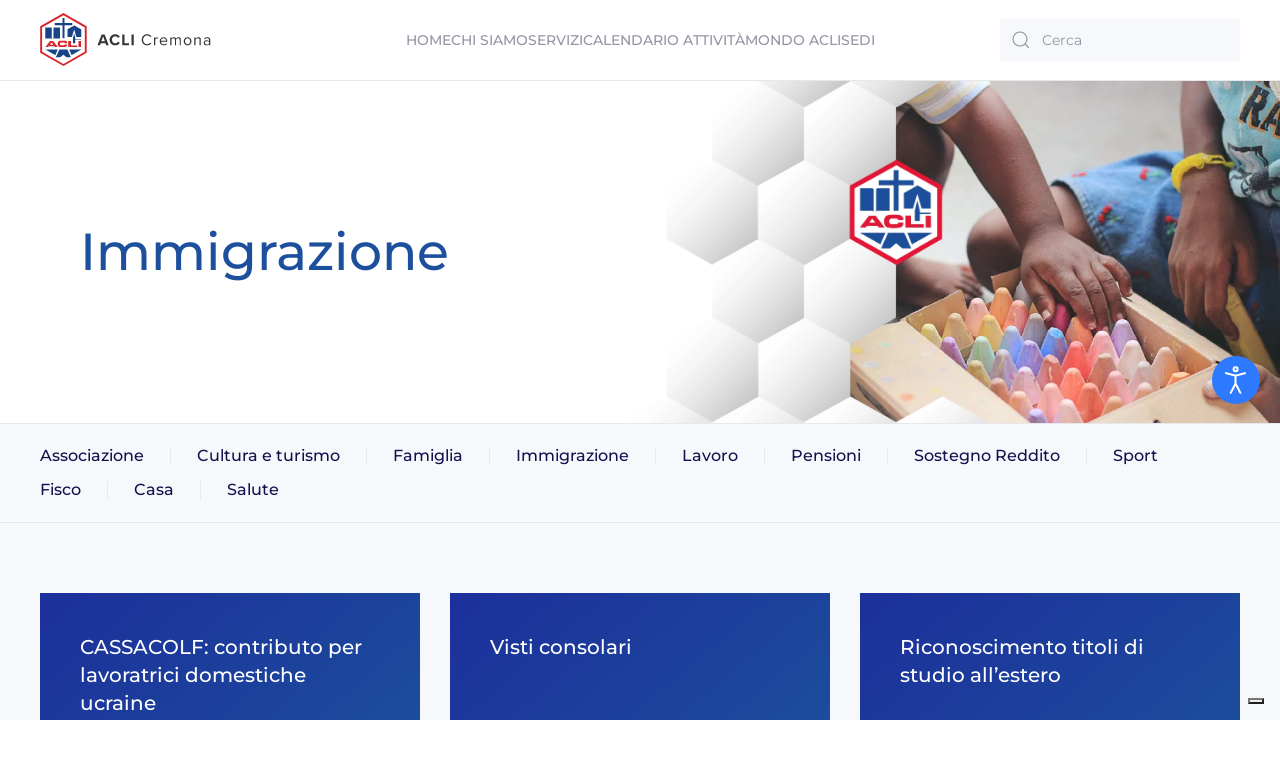

--- FILE ---
content_type: text/html; charset=UTF-8
request_url: https://aclicremona.it/categoria/servizi/immigrazione/
body_size: 12732
content:
<!DOCTYPE html>
<html lang="it-IT">
    <head>
        <meta charset="UTF-8">
        <meta name="viewport" content="width=device-width, initial-scale=1">
        <link rel="icon" href="/wp-content/uploads/acli/favicon_acli.png" sizes="any">
                <link rel="icon" href="wp-content/uploads/acli/Logo_ACLI.svg" type="image/svg+xml">
                <link rel="apple-touch-icon" href="/wp-content/uploads/acli/touch_icon_acli.png">
                <title>Immigrazione &#8211; ACLI Cremona</title>
<meta name='robots' content='max-image-preview:large' />
<script type="text/javascript" id="wpp-js" src="https://aclicremona.it/wp-content/plugins/wordpress-popular-posts/assets/js/wpp.min.js" data-sampling="0" data-sampling-rate="100" data-api-url="https://aclicremona.it/wp-json/wordpress-popular-posts" data-post-id="0" data-token="0a22030dca" data-lang="0" data-debug="0"></script>
<link rel='dns-prefetch' href='//fonts.googleapis.com' />
<link rel="alternate" type="application/rss+xml" title="ACLI Cremona &raquo; Feed" href="https://aclicremona.it/feed/" />
<link rel="alternate" type="application/rss+xml" title="ACLI Cremona &raquo; Feed dei commenti" href="https://aclicremona.it/comments/feed/" />
<link rel="alternate" type="text/calendar" title="ACLI Cremona &raquo; iCal Feed" href="https://aclicremona.it/eventi/?ical=1" />
<link rel="alternate" type="application/rss+xml" title="ACLI Cremona &raquo; Immigrazione Feed della categoria" href="https://aclicremona.it/categoria/servizi/immigrazione/feed/" />
<style id='wp-img-auto-sizes-contain-inline-css' type='text/css'>
img:is([sizes=auto i],[sizes^="auto," i]){contain-intrinsic-size:3000px 1500px}
/*# sourceURL=wp-img-auto-sizes-contain-inline-css */
</style>
<link rel='stylesheet' id='tribe-events-pro-mini-calendar-block-styles-css' href='https://aclicremona.it/wp-content/plugins/events-calendar-pro/src/resources/css/tribe-events-pro-mini-calendar-block.min.css?ver=6.0.6' type='text/css' media='all' />
<style id='wp-emoji-styles-inline-css' type='text/css'>

	img.wp-smiley, img.emoji {
		display: inline !important;
		border: none !important;
		box-shadow: none !important;
		height: 1em !important;
		width: 1em !important;
		margin: 0 0.07em !important;
		vertical-align: -0.1em !important;
		background: none !important;
		padding: 0 !important;
	}
/*# sourceURL=wp-emoji-styles-inline-css */
</style>
<link rel='stylesheet' id='wp-block-library-css' href='https://aclicremona.it/wp-includes/css/dist/block-library/style.min.css?ver=6.9' type='text/css' media='all' />
<style id='global-styles-inline-css' type='text/css'>
:root{--wp--preset--aspect-ratio--square: 1;--wp--preset--aspect-ratio--4-3: 4/3;--wp--preset--aspect-ratio--3-4: 3/4;--wp--preset--aspect-ratio--3-2: 3/2;--wp--preset--aspect-ratio--2-3: 2/3;--wp--preset--aspect-ratio--16-9: 16/9;--wp--preset--aspect-ratio--9-16: 9/16;--wp--preset--color--black: #000000;--wp--preset--color--cyan-bluish-gray: #abb8c3;--wp--preset--color--white: #ffffff;--wp--preset--color--pale-pink: #f78da7;--wp--preset--color--vivid-red: #cf2e2e;--wp--preset--color--luminous-vivid-orange: #ff6900;--wp--preset--color--luminous-vivid-amber: #fcb900;--wp--preset--color--light-green-cyan: #7bdcb5;--wp--preset--color--vivid-green-cyan: #00d084;--wp--preset--color--pale-cyan-blue: #8ed1fc;--wp--preset--color--vivid-cyan-blue: #0693e3;--wp--preset--color--vivid-purple: #9b51e0;--wp--preset--gradient--vivid-cyan-blue-to-vivid-purple: linear-gradient(135deg,rgb(6,147,227) 0%,rgb(155,81,224) 100%);--wp--preset--gradient--light-green-cyan-to-vivid-green-cyan: linear-gradient(135deg,rgb(122,220,180) 0%,rgb(0,208,130) 100%);--wp--preset--gradient--luminous-vivid-amber-to-luminous-vivid-orange: linear-gradient(135deg,rgb(252,185,0) 0%,rgb(255,105,0) 100%);--wp--preset--gradient--luminous-vivid-orange-to-vivid-red: linear-gradient(135deg,rgb(255,105,0) 0%,rgb(207,46,46) 100%);--wp--preset--gradient--very-light-gray-to-cyan-bluish-gray: linear-gradient(135deg,rgb(238,238,238) 0%,rgb(169,184,195) 100%);--wp--preset--gradient--cool-to-warm-spectrum: linear-gradient(135deg,rgb(74,234,220) 0%,rgb(151,120,209) 20%,rgb(207,42,186) 40%,rgb(238,44,130) 60%,rgb(251,105,98) 80%,rgb(254,248,76) 100%);--wp--preset--gradient--blush-light-purple: linear-gradient(135deg,rgb(255,206,236) 0%,rgb(152,150,240) 100%);--wp--preset--gradient--blush-bordeaux: linear-gradient(135deg,rgb(254,205,165) 0%,rgb(254,45,45) 50%,rgb(107,0,62) 100%);--wp--preset--gradient--luminous-dusk: linear-gradient(135deg,rgb(255,203,112) 0%,rgb(199,81,192) 50%,rgb(65,88,208) 100%);--wp--preset--gradient--pale-ocean: linear-gradient(135deg,rgb(255,245,203) 0%,rgb(182,227,212) 50%,rgb(51,167,181) 100%);--wp--preset--gradient--electric-grass: linear-gradient(135deg,rgb(202,248,128) 0%,rgb(113,206,126) 100%);--wp--preset--gradient--midnight: linear-gradient(135deg,rgb(2,3,129) 0%,rgb(40,116,252) 100%);--wp--preset--font-size--small: 13px;--wp--preset--font-size--medium: 20px;--wp--preset--font-size--large: 36px;--wp--preset--font-size--x-large: 42px;--wp--preset--spacing--20: 0.44rem;--wp--preset--spacing--30: 0.67rem;--wp--preset--spacing--40: 1rem;--wp--preset--spacing--50: 1.5rem;--wp--preset--spacing--60: 2.25rem;--wp--preset--spacing--70: 3.38rem;--wp--preset--spacing--80: 5.06rem;--wp--preset--shadow--natural: 6px 6px 9px rgba(0, 0, 0, 0.2);--wp--preset--shadow--deep: 12px 12px 50px rgba(0, 0, 0, 0.4);--wp--preset--shadow--sharp: 6px 6px 0px rgba(0, 0, 0, 0.2);--wp--preset--shadow--outlined: 6px 6px 0px -3px rgb(255, 255, 255), 6px 6px rgb(0, 0, 0);--wp--preset--shadow--crisp: 6px 6px 0px rgb(0, 0, 0);}:where(.is-layout-flex){gap: 0.5em;}:where(.is-layout-grid){gap: 0.5em;}body .is-layout-flex{display: flex;}.is-layout-flex{flex-wrap: wrap;align-items: center;}.is-layout-flex > :is(*, div){margin: 0;}body .is-layout-grid{display: grid;}.is-layout-grid > :is(*, div){margin: 0;}:where(.wp-block-columns.is-layout-flex){gap: 2em;}:where(.wp-block-columns.is-layout-grid){gap: 2em;}:where(.wp-block-post-template.is-layout-flex){gap: 1.25em;}:where(.wp-block-post-template.is-layout-grid){gap: 1.25em;}.has-black-color{color: var(--wp--preset--color--black) !important;}.has-cyan-bluish-gray-color{color: var(--wp--preset--color--cyan-bluish-gray) !important;}.has-white-color{color: var(--wp--preset--color--white) !important;}.has-pale-pink-color{color: var(--wp--preset--color--pale-pink) !important;}.has-vivid-red-color{color: var(--wp--preset--color--vivid-red) !important;}.has-luminous-vivid-orange-color{color: var(--wp--preset--color--luminous-vivid-orange) !important;}.has-luminous-vivid-amber-color{color: var(--wp--preset--color--luminous-vivid-amber) !important;}.has-light-green-cyan-color{color: var(--wp--preset--color--light-green-cyan) !important;}.has-vivid-green-cyan-color{color: var(--wp--preset--color--vivid-green-cyan) !important;}.has-pale-cyan-blue-color{color: var(--wp--preset--color--pale-cyan-blue) !important;}.has-vivid-cyan-blue-color{color: var(--wp--preset--color--vivid-cyan-blue) !important;}.has-vivid-purple-color{color: var(--wp--preset--color--vivid-purple) !important;}.has-black-background-color{background-color: var(--wp--preset--color--black) !important;}.has-cyan-bluish-gray-background-color{background-color: var(--wp--preset--color--cyan-bluish-gray) !important;}.has-white-background-color{background-color: var(--wp--preset--color--white) !important;}.has-pale-pink-background-color{background-color: var(--wp--preset--color--pale-pink) !important;}.has-vivid-red-background-color{background-color: var(--wp--preset--color--vivid-red) !important;}.has-luminous-vivid-orange-background-color{background-color: var(--wp--preset--color--luminous-vivid-orange) !important;}.has-luminous-vivid-amber-background-color{background-color: var(--wp--preset--color--luminous-vivid-amber) !important;}.has-light-green-cyan-background-color{background-color: var(--wp--preset--color--light-green-cyan) !important;}.has-vivid-green-cyan-background-color{background-color: var(--wp--preset--color--vivid-green-cyan) !important;}.has-pale-cyan-blue-background-color{background-color: var(--wp--preset--color--pale-cyan-blue) !important;}.has-vivid-cyan-blue-background-color{background-color: var(--wp--preset--color--vivid-cyan-blue) !important;}.has-vivid-purple-background-color{background-color: var(--wp--preset--color--vivid-purple) !important;}.has-black-border-color{border-color: var(--wp--preset--color--black) !important;}.has-cyan-bluish-gray-border-color{border-color: var(--wp--preset--color--cyan-bluish-gray) !important;}.has-white-border-color{border-color: var(--wp--preset--color--white) !important;}.has-pale-pink-border-color{border-color: var(--wp--preset--color--pale-pink) !important;}.has-vivid-red-border-color{border-color: var(--wp--preset--color--vivid-red) !important;}.has-luminous-vivid-orange-border-color{border-color: var(--wp--preset--color--luminous-vivid-orange) !important;}.has-luminous-vivid-amber-border-color{border-color: var(--wp--preset--color--luminous-vivid-amber) !important;}.has-light-green-cyan-border-color{border-color: var(--wp--preset--color--light-green-cyan) !important;}.has-vivid-green-cyan-border-color{border-color: var(--wp--preset--color--vivid-green-cyan) !important;}.has-pale-cyan-blue-border-color{border-color: var(--wp--preset--color--pale-cyan-blue) !important;}.has-vivid-cyan-blue-border-color{border-color: var(--wp--preset--color--vivid-cyan-blue) !important;}.has-vivid-purple-border-color{border-color: var(--wp--preset--color--vivid-purple) !important;}.has-vivid-cyan-blue-to-vivid-purple-gradient-background{background: var(--wp--preset--gradient--vivid-cyan-blue-to-vivid-purple) !important;}.has-light-green-cyan-to-vivid-green-cyan-gradient-background{background: var(--wp--preset--gradient--light-green-cyan-to-vivid-green-cyan) !important;}.has-luminous-vivid-amber-to-luminous-vivid-orange-gradient-background{background: var(--wp--preset--gradient--luminous-vivid-amber-to-luminous-vivid-orange) !important;}.has-luminous-vivid-orange-to-vivid-red-gradient-background{background: var(--wp--preset--gradient--luminous-vivid-orange-to-vivid-red) !important;}.has-very-light-gray-to-cyan-bluish-gray-gradient-background{background: var(--wp--preset--gradient--very-light-gray-to-cyan-bluish-gray) !important;}.has-cool-to-warm-spectrum-gradient-background{background: var(--wp--preset--gradient--cool-to-warm-spectrum) !important;}.has-blush-light-purple-gradient-background{background: var(--wp--preset--gradient--blush-light-purple) !important;}.has-blush-bordeaux-gradient-background{background: var(--wp--preset--gradient--blush-bordeaux) !important;}.has-luminous-dusk-gradient-background{background: var(--wp--preset--gradient--luminous-dusk) !important;}.has-pale-ocean-gradient-background{background: var(--wp--preset--gradient--pale-ocean) !important;}.has-electric-grass-gradient-background{background: var(--wp--preset--gradient--electric-grass) !important;}.has-midnight-gradient-background{background: var(--wp--preset--gradient--midnight) !important;}.has-small-font-size{font-size: var(--wp--preset--font-size--small) !important;}.has-medium-font-size{font-size: var(--wp--preset--font-size--medium) !important;}.has-large-font-size{font-size: var(--wp--preset--font-size--large) !important;}.has-x-large-font-size{font-size: var(--wp--preset--font-size--x-large) !important;}
/*# sourceURL=global-styles-inline-css */
</style>

<style id='classic-theme-styles-inline-css' type='text/css'>
/*! This file is auto-generated */
.wp-block-button__link{color:#fff;background-color:#32373c;border-radius:9999px;box-shadow:none;text-decoration:none;padding:calc(.667em + 2px) calc(1.333em + 2px);font-size:1.125em}.wp-block-file__button{background:#32373c;color:#fff;text-decoration:none}
/*# sourceURL=/wp-includes/css/classic-themes.min.css */
</style>
<link rel='stylesheet' id='djacc-style-css' href='https://aclicremona.it/wp-content/plugins/dj-accessibility/module/assets/css/accessibility.css?ver=1.14' type='text/css' media='all' />
<style id='djacc-style-inline-css' type='text/css'>
.djacc { font-family: Roboto, sans-serif; }
.djacc--sticky.djacc-popup { margin: 20px 20px; }
/*# sourceURL=djacc-style-inline-css */
</style>
<link rel='stylesheet' id='djacc-webfont-css' href='https://fonts.googleapis.com/css2?family=Roboto%3Awght%40400%3B700&#038;display=swap&#038;ver=1.14' type='text/css' media='all' />
<link href="https://aclicremona.it/wp-content/themes/yootheme/css/theme.1.css?ver=1720280813" rel="stylesheet">
<link href="https://aclicremona.it/wp-content/themes/yootheme/css/theme.update.css?ver=3.0.6" rel="stylesheet">
<link rel="https://api.w.org/" href="https://aclicremona.it/wp-json/" /><link rel="alternate" title="JSON" type="application/json" href="https://aclicremona.it/wp-json/wp/v2/categories/34" /><link rel="EditURI" type="application/rsd+xml" title="RSD" href="https://aclicremona.it/xmlrpc.php?rsd" />
<meta name="generator" content="WordPress 6.9" />
<meta name="tec-api-version" content="v1"><meta name="tec-api-origin" content="https://aclicremona.it"><link rel="alternate" href="https://aclicremona.it/wp-json/tribe/events/v1/" />            <style id="wpp-loading-animation-styles">@-webkit-keyframes bgslide{from{background-position-x:0}to{background-position-x:-200%}}@keyframes bgslide{from{background-position-x:0}to{background-position-x:-200%}}.wpp-widget-block-placeholder,.wpp-shortcode-placeholder{margin:0 auto;width:60px;height:3px;background:#dd3737;background:linear-gradient(90deg,#dd3737 0%,#571313 10%,#dd3737 100%);background-size:200% auto;border-radius:3px;-webkit-animation:bgslide 1s infinite linear;animation:bgslide 1s infinite linear}</style>
            <script src="https://aclicremona.it/wp-content/themes/yootheme/vendor/yootheme/theme-analytics/app/analytics.min.js?ver=3.0.6" defer></script>
<script src="https://aclicremona.it/wp-content/themes/yootheme/vendor/assets/uikit/dist/js/uikit.min.js?ver=3.0.6"></script>
<script src="https://aclicremona.it/wp-content/themes/yootheme/vendor/assets/uikit/dist/js/uikit-icons-creative-hub.min.js?ver=3.0.6"></script>
<script src="https://aclicremona.it/wp-content/themes/yootheme/js/theme.js?ver=3.0.6"></script>
<script>var $theme = {"google_analytics":"G-LERF0MP1XZ","google_analytics_anonymize":"1"};</script>
		<style type="text/css" id="wp-custom-css">
			.tribe-events-c-small-cta__price {font-size:18px}		</style>
		    </head>
    <body class="archive category category-immigrazione category-34 wp-theme-yootheme tribe-no-js">
        <section class="djacc djacc-container djacc-popup djacc--hidden djacc--dark djacc--sticky djacc--center-right">
			<button class="djacc__openbtn djacc__openbtn--default" aria-label="Open accessibility tools" title="Open accessibility tools">
			<svg xmlns="http://www.w3.org/2000/svg" width="48" height="48" viewBox="0 0 48 48">
				<path d="M1480.443,27.01l-3.891-7.51-3.89,7.51a1,1,0,0,1-.89.54,1.073,1.073,0,0,1-.46-.11,1,1,0,0,1-.43-1.35l4.67-9V10.21l-8.81-2.34a1,1,0,1,1,.51-1.93l9.3,2.47,9.3-2.47a1,1,0,0,1,.509,1.93l-8.81,2.34V17.09l4.66,9a1,1,0,1,1-1.769.92ZM1473.583,3a3,3,0,1,1,3,3A3,3,0,0,1,1473.583,3Zm2,0a1,1,0,1,0,1-1A1,1,0,0,0,1475.583,3Z" transform="translate(-1453 10.217)" fill="#fff"/>
			</svg>
		</button>
		<div class="djacc__panel">
		<div class="djacc__header">
			<p class="djacc__title">Accessibility Tools</p>
			<button class="djacc__reset" aria-label="Reset" title="Reset">
				<svg xmlns="http://www.w3.org/2000/svg" width="18" height="18" viewBox="0 0 18 18">
					<path d="M9,18a.75.75,0,0,1,0-1.5,7.5,7.5,0,1,0,0-15A7.531,7.531,0,0,0,2.507,5.25H3.75a.75.75,0,0,1,0,1.5h-3A.75.75,0,0,1,0,6V3A.75.75,0,0,1,1.5,3V4.019A9.089,9.089,0,0,1,2.636,2.636,9,9,0,0,1,15.364,15.365,8.94,8.94,0,0,1,9,18Z" fill="#fff"/>
				</svg>
			</button>
			<button class="djacc__close" aria-label="Close accessibility tools" title="Close accessibility tools">
				<svg xmlns="http://www.w3.org/2000/svg" width="14.828" height="14.828" viewBox="0 0 14.828 14.828">
					<g transform="translate(-1842.883 -1004.883)">
						<line x2="12" y2="12" transform="translate(1844.297 1006.297)" fill="none" stroke="#fff" stroke-linecap="round" stroke-width="2"/>
						<line x1="12" y2="12" transform="translate(1844.297 1006.297)" fill="none" stroke="#fff" stroke-linecap="round" stroke-width="2"/>
					</g>
				</svg>
			</button>
		</div>
		<ul class="djacc__list">
			<li class="djacc__item djacc__item--contrast">
				<button class="djacc__btn djacc__btn--invert-colors" title="Invert colors">
					<svg xmlns="http://www.w3.org/2000/svg" width="24" height="24" viewBox="0 0 24 24">
						<g fill="none" stroke="#fff" stroke-width="2">
							<circle cx="12" cy="12" r="12" stroke="none"/>
							<circle cx="12" cy="12" r="11" fill="none"/>
						</g>
						<path d="M0,12A12,12,0,0,1,12,0V24A12,12,0,0,1,0,12Z" fill="#fff"/>
					</svg>
					<span class="djacc_btn-label">Invert colors</span>
				</button>
			</li>
			<li class="djacc__item djacc__item--contrast">
				<button class="djacc__btn djacc__btn--monochrome" title="Monochrome">
					<svg xmlns="http://www.w3.org/2000/svg" width="24" height="24" viewBox="0 0 24 24">
						<g fill="none" stroke="#fff" stroke-width="2">
							<circle cx="12" cy="12" r="12" stroke="none"/>
							<circle cx="12" cy="12" r="11" fill="none"/>
						</g>
						<line y2="21" transform="translate(12 1.5)" fill="none" stroke="#fff" stroke-linecap="round" stroke-width="2"/>
						<path d="M5.853,7.267a12.041,12.041,0,0,1,1.625-1.2l6.3,6.3v2.829Z" transform="translate(-0.778 -4.278)" fill="#fff"/>
						<path d="M3.2,6.333A12.006,12.006,0,0,1,4.314,4.622l9.464,9.464v2.829Z" transform="translate(-0.778)" fill="#fff"/>
						<path d="M1.823,10.959a11.953,11.953,0,0,1,.45-2.378l11.506,11.5v2.829Z" transform="translate(-0.778)" fill="#fff"/>
					</svg>
					<span class="djacc_btn-label">Monochrome</span>
				</button>
			</li>
			<li class="djacc__item djacc__item--contrast">
				<button class="djacc__btn djacc__btn--dark-contrast" title="Dark contrast">
					<svg xmlns="http://www.w3.org/2000/svg" width="24" height="24" viewBox="0 0 24 24">
						<path d="M12,27A12,12,0,0,1,9.638,3.232a10,10,0,0,0,14.13,14.13A12,12,0,0,1,12,27Z" transform="translate(0 -3.232)" fill="#fff"/>
					</svg>
					<span class="djacc_btn-label">Dark contrast</span>
				</button>
			</li>
			<li class="djacc__item djacc__item--contrast">
				<button class="djacc__btn djacc__btn--light-contrast" title="Light contrast">
					<svg xmlns="http://www.w3.org/2000/svg" width="24" height="24" viewBox="0 0 32 32">
						<g transform="translate(7 7)" fill="none" stroke="#fff" stroke-width="2">
							<circle cx="9" cy="9" r="9" stroke="none"/>
							<circle cx="9" cy="9" r="8" fill="none"/>
						</g>
						<rect width="2" height="5" rx="1" transform="translate(15)" fill="#fff"/>
						<rect width="2" height="5" rx="1" transform="translate(26.607 3.979) rotate(45)" fill="#fff"/>
						<rect width="2" height="5" rx="1" transform="translate(32 15) rotate(90)" fill="#fff"/>
						<rect width="2" height="5" rx="1" transform="translate(28.021 26.607) rotate(135)" fill="#fff"/>
						<rect width="2" height="5" rx="1" transform="translate(15 27)" fill="#fff"/>
						<rect width="2" height="5" rx="1" transform="translate(7.515 23.071) rotate(45)" fill="#fff"/>
						<rect width="2" height="5" rx="1" transform="translate(5 15) rotate(90)" fill="#fff"/>
						<rect width="2" height="5" rx="1" transform="translate(8.929 7.515) rotate(135)" fill="#fff"/>
					</svg>
					<span class="djacc_btn-label">Light contrast</span>
				</button>
			</li>
			
			<li class="djacc__item djacc__item--contrast">
				<button class="djacc__btn djacc__btn--low-saturation" title="Low saturation">
					<svg xmlns="http://www.w3.org/2000/svg" width="24" height="24" viewBox="0 0 24 24">
						<g fill="none" stroke="#fff" stroke-width="2">
							<circle cx="12" cy="12" r="12" stroke="none"/>
							<circle cx="12" cy="12" r="11" fill="none"/>
						</g>
						<path d="M0,12A12,12,0,0,1,6,1.6V22.394A12,12,0,0,1,0,12Z" transform="translate(0 24) rotate(-90)" fill="#fff"/>
					</svg>
					<span class="djacc_btn-label">Low saturation</span>
				</button>
			</li>
			<li class="djacc__item djacc__item--contrast">
				<button class="djacc__btn djacc__btn--high-saturation" title="High saturation">
					<svg xmlns="http://www.w3.org/2000/svg" width="24" height="24" viewBox="0 0 24 24">
						<g fill="none" stroke="#fff" stroke-width="2">
							<circle cx="12" cy="12" r="12" stroke="none"/>
							<circle cx="12" cy="12" r="11" fill="none"/>
						</g>
						<path d="M0,12A12.006,12.006,0,0,1,17,1.088V22.911A12.006,12.006,0,0,1,0,12Z" transform="translate(0 24) rotate(-90)" fill="#fff"/>
					</svg>
					<span class="djacc_btn-label">High saturation</span>
				</button>
			</li>
			<li class="djacc__item">
				<button class="djacc__btn djacc__btn--highlight-links" title="Highlight links">
					<svg xmlns="http://www.w3.org/2000/svg" width="24" height="24" viewBox="0 0 24 24">
						<rect width="24" height="24" fill="none"/>
						<path d="M3.535,21.92a5.005,5.005,0,0,1,0-7.071L6.364,12.02a1,1,0,0,1,1.415,1.413L4.95,16.263a3,3,0,0,0,4.243,4.243l2.828-2.828h0a1,1,0,1,1,1.414,1.415L10.607,21.92a5,5,0,0,1-7.072,0Zm2.829-2.828a1,1,0,0,1,0-1.415L17.678,6.364a1,1,0,1,1,1.415,1.414L7.779,19.092a1,1,0,0,1-1.415,0Zm11.314-5.657a1,1,0,0,1,0-1.413l2.829-2.829A3,3,0,1,0,16.263,4.95L13.436,7.777h0a1,1,0,0,1-1.414-1.414l2.828-2.829a5,5,0,1,1,7.071,7.071l-2.828,2.828a1,1,0,0,1-1.415,0Z" transform="translate(-0.728 -0.728)" fill="#fff"/>
					</svg>
					<span class="djacc_btn-label">Highlight links</span>
				</button>
			</li>
			<li class="djacc__item">
				<button class="djacc__btn djacc__btn--highlight-titles" title="Highlight headings">
					<svg xmlns="http://www.w3.org/2000/svg" width="24" height="24" viewBox="0 0 24 24">
						<rect width="2" height="14" rx="1" transform="translate(5 5)" fill="#fff"/>
						<rect width="2" height="14" rx="1" transform="translate(10 5)" fill="#fff"/>
						<rect width="2" height="14" rx="1" transform="translate(17 5)" fill="#fff"/>
						<rect width="2" height="7" rx="1" transform="translate(12 11) rotate(90)" fill="#fff"/>
						<rect width="2" height="5" rx="1" transform="translate(19 5) rotate(90)" fill="#fff"/>
						<g fill="none" stroke="#fff" stroke-width="2">
							<rect width="24" height="24" rx="4" stroke="none"/>
							<rect x="1" y="1" width="22" height="22" rx="3" fill="none"/>
						</g>
					</svg>
					<span class="djacc_btn-label">Highlight headings</span>
				</button>
			</li>
			<li class="djacc__item">
				<button class="djacc__btn djacc__btn--screen-reader" title="Screen reader">
					<svg xmlns="http://www.w3.org/2000/svg" width="24" height="24" viewBox="0 0 24 24">
						<g fill="none" stroke="#fff" stroke-width="2">
							<circle cx="12" cy="12" r="12" stroke="none"/>
							<circle cx="12" cy="12" r="11" fill="none"/>
						</g>
						<path d="M2907.964,170h1.91l1.369-2.584,2.951,8.363,2.5-11.585L2919,170h2.132" transform="translate(-2902.548 -158)" fill="none" stroke="#fff" stroke-linecap="round" stroke-linejoin="round" stroke-width="2"/>
					</svg>
					<span class="djacc_btn-label">Screen reader</span>
				</button>
			</li>
			<li class="djacc__item">
				<button class="djacc__btn djacc__btn--read-mode" title="Read mode" data-label="Disable readmode">
					<svg xmlns="http://www.w3.org/2000/svg" width="24" height="24" viewBox="0 0 24 24">
						<g fill="none" stroke="#fff" stroke-width="2">
							<rect width="24" height="24" rx="4" stroke="none"/>
							<rect x="1" y="1" width="22" height="22" rx="3" fill="none"/>
						</g>
						<rect width="14" height="2" rx="1" transform="translate(5 7)" fill="#fff"/>
						<rect width="14" height="2" rx="1" transform="translate(5 11)" fill="#fff"/>
						<rect width="7" height="2" rx="1" transform="translate(5 15)" fill="#fff"/>
					</svg>
					<span class="djacc_btn-label">Read mode</span>
				</button>
			</li>
			<li class="djacc__item djacc__item--full">
				<span class="djacc__arrows djacc__arrows--zoom">
					<span class="djacc__label">Content scaling</span>
					<span class="djacc__bar"></span>
					<span class="djacc__size">100<span class="djacc__percent">%</span></span>
					<button class="djacc__dec" aria-label="Decrease content size" title="Decrease content size">
						<svg xmlns="http://www.w3.org/2000/svg" width="10" height="2" viewBox="0 0 10 2">
							<g transform="translate(1 1)">
								<line x1="8" fill="none" stroke="#fff" stroke-linecap="round" stroke-width="2"/>
							</g>
						</svg>
					</button>
					<button class="djacc__inc" aria-label="Increase content size" title="Increase content size">
						<svg xmlns="http://www.w3.org/2000/svg" width="10" height="10" viewBox="0 0 10 10">
							<g transform="translate(1 1)">
								<line y2="8" transform="translate(4)" fill="none" stroke="#fff" stroke-linecap="round" stroke-width="2"/>
								<line x1="8" transform="translate(0 4)" fill="none" stroke="#fff" stroke-linecap="round" stroke-width="2"/>
							</g>
						</svg>
					</button>
				</span>
			</li>
			<li class="djacc__item djacc__item--full">
				<span class="djacc__arrows djacc__arrows--font-size">
					<span class="djacc__label">Font size</span>
					<span class="djacc__bar"></span>
					<span class="djacc__size">100<span class="djacc__percent">%</span></span>
					<button class="djacc__dec" aria-label="Decrease font size" title="Decrease font size">
						<svg xmlns="http://www.w3.org/2000/svg" width="10" height="2" viewBox="0 0 10 2">
							<g transform="translate(1 1)">
								<line x1="8" fill="none" stroke="#fff" stroke-linecap="round" stroke-width="2"/>
							</g>
						</svg>
					</button>
					<button class="djacc__inc" aria-label="Increase font size" title="Increase font size">
						<svg xmlns="http://www.w3.org/2000/svg" width="10" height="10" viewBox="0 0 10 10">
							<g transform="translate(1 1)">
								<line y2="8" transform="translate(4)" fill="none" stroke="#fff" stroke-linecap="round" stroke-width="2"/>
								<line x1="8" transform="translate(0 4)" fill="none" stroke="#fff" stroke-linecap="round" stroke-width="2"/>
							</g>
						</svg>
					</button>
				</span>
			</li>
			<li class="djacc__item djacc__item--full">
				<span class="djacc__arrows djacc__arrows--line-height">
					<span class="djacc__label">Line height</span>
					<span class="djacc__bar"></span>
					<span class="djacc__size">100<span class="djacc__percent">%</span></span>
					<button class="djacc__dec" aria-label="Decrease line height" title="Decrease line height">
						<svg xmlns="http://www.w3.org/2000/svg" width="10" height="2" viewBox="0 0 10 2">
							<g transform="translate(1 1)">
								<line x1="8" fill="none" stroke="#fff" stroke-linecap="round" stroke-width="2"/>
							</g>
						</svg>
					</button>
					<button class="djacc__inc" aria-label="Increase line height" title="Increase line height">
						<svg xmlns="http://www.w3.org/2000/svg" width="10" height="10" viewBox="0 0 10 10">
							<g transform="translate(1 1)">
								<line y2="8" transform="translate(4)" fill="none" stroke="#fff" stroke-linecap="round" stroke-width="2"/>
								<line x1="8" transform="translate(0 4)" fill="none" stroke="#fff" stroke-linecap="round" stroke-width="2"/>
							</g>
						</svg>
					</button>
				</span>
			</li>
			<li class="djacc__item djacc__item--full">
				<span class="djacc__arrows djacc__arrows--letter-spacing">
					<span class="djacc__label">Letter spacing</span>
					<span class="djacc__bar"></span>
					<span class="djacc__size">100<span class="djacc__percent">%</span></span>
					<button class="djacc__dec" aria-label="Decrease letter spacing" title="Decrease letter spacing">
						<svg xmlns="http://www.w3.org/2000/svg" width="10" height="2" viewBox="0 0 10 2">
							<g transform="translate(1 1)">
								<line x1="8" fill="none" stroke="#fff" stroke-linecap="round" stroke-width="2"/>
							</g>
						</svg>
					</button>
					<button class="djacc__inc" aria-label="Increase letter spacing" title="Increase letter spacing">
						<svg xmlns="http://www.w3.org/2000/svg" width="10" height="10" viewBox="0 0 10 10">
							<g transform="translate(1 1)">
								<line y2="8" transform="translate(4)" fill="none" stroke="#fff" stroke-linecap="round" stroke-width="2"/>
								<line x1="8" transform="translate(0 4)" fill="none" stroke="#fff" stroke-linecap="round" stroke-width="2"/>
							</g>
						</svg>
					</button>
				</span>
			</li>
					</ul>
			</div>
</section>
        
        
        <div class="tm-page">

                        


<div class="tm-header-mobile uk-hidden@m" uk-header>


    
        <div class="uk-navbar-container">

            <div class="uk-container uk-container-expand">
                <nav class="uk-navbar" uk-navbar="{&quot;container&quot;:&quot;.tm-header-mobile&quot;}">

                                        <div class="uk-navbar-left">

                                                    <a href="https://aclicremona.it" aria-label="Back to the homepage" class="uk-logo uk-navbar-item">
    <img alt="Acli Cremona" loading="eager" width="171" height="54" src="/wp-content/uploads/acli/logo_acli_cremona.svg"></a>                        
                        
                    </div>
                    
                    
                                        <div class="uk-navbar-right">

                                                                            
                        <a uk-toggle aria-label="Open Menu" href="#tm-dialog-mobile" class="uk-navbar-toggle uk-navbar-toggle-animate">

        
        <div uk-navbar-toggle-icon></div>

        
    </a>
                    </div>
                    
                </nav>
            </div>

        </div>

    




    
    
        <div id="tm-dialog-mobile" class="uk-dropbar uk-dropbar-top" uk-drop="{&quot;clsDrop&quot;:&quot;uk-dropbar&quot;,&quot;flip&quot;:&quot;false&quot;,&quot;container&quot;:&quot;.tm-header-mobile&quot;,&quot;target-y&quot;:&quot;.tm-header-mobile .uk-navbar-container&quot;,&quot;mode&quot;:&quot;click&quot;,&quot;target-x&quot;:&quot;.tm-header-mobile .uk-navbar-container&quot;,&quot;stretch&quot;:true,&quot;bgScroll&quot;:&quot;false&quot;,&quot;animation&quot;:&quot;reveal-top&quot;,&quot;animateOut&quot;:true,&quot;duration&quot;:300,&quot;toggle&quot;:&quot;false&quot;}">

        <div class="tm-height-min-1-1 uk-flex uk-flex-column">

                        <div class="uk-margin-auto-bottom">
                
<div class="uk-grid uk-child-width-1-1" uk-grid>    <div>
<div class="uk-panel widget widget_nav_menu" id="nav_menu-2">

    
    
<ul class="uk-nav uk-nav-primary">
    
	<li class="menu-item menu-item-type-post_type menu-item-object-page menu-item-home"><a href="https://aclicremona.it/"> Home</a></li>
	<li class="menu-item menu-item-type-post_type menu-item-object-page"><a href="https://aclicremona.it/chi-siamo/"> Chi Siamo</a></li>
	<li class="menu-item menu-item-type-post_type menu-item-object-page"><a href="https://aclicremona.it/servizi/"> Servizi</a></li>
	<li class="menu-item menu-item-type-post_type_archive menu-item-object-tribe_events"><a href="https://aclicremona.it/eventi/"> Calendario Attività</a></li>
	<li class="menu-item menu-item-type-post_type menu-item-object-page"><a href="https://aclicremona.it/mondo-acli/"> Mondo ACLI</a></li>
	<li class="menu-item menu-item-type-post_type menu-item-object-page"><a href="https://aclicremona.it/sedi/"> Sedi</a></li></ul>

</div>
</div>    <div>
<div class="uk-panel widget widget_builderwidget" id="builderwidget-3">

    
    <div class="tm-grid-expand uk-child-width-1-1 uk-grid-margin" uk-grid>
<div class="uk-width-1-1">
    
        
            
            
            
                
                    <hr>
                
            
        
    
</div>
</div><div class="tm-grid-expand uk-child-width-1-1 uk-grid-margin" uk-grid>
<div class="uk-width-1-1">
    
        
            
            
            
                
                    
<div class="uk-h5 uk-font-primary">        Scopri    </div>
<ul class="uk-list uk-margin-small">
    <li class="el-item">        
    <div class="el-content uk-panel"><a href="https://twitter.com/yootheme" class="el-link uk-link-text uk-margin-remove-last-child">Trova le sedi Acli</a></div>            </li>

    <li class="el-item">        
    <div class="el-content uk-panel"><a href="https://planner.patronato.acli.it/prenota/" class="el-link uk-link-text uk-margin-remove-last-child">Prenota presso il Patronato</a></div>            </li>

    <li class="el-item">        
    <div class="el-content uk-panel"><a href="https://www.cafacli.it/it/sedi-caf-acli/" class="el-link uk-link-text uk-margin-remove-last-child">Prenota presso il CAF</a></div>            </li>

    <li class="el-item">        
    <div class="el-content uk-panel"><a href="/collabora-con-noi/" class="el-link uk-link-text uk-margin-remove-last-child">Collabora</a></div>            </li>
</ul>
                
            
        
    
</div>
</div>
</div>
</div></div>            </div>
            
            
        </div>

    </div>
    

</div>





<div class="tm-header uk-visible@m" uk-header>



        <div uk-sticky media="@m" show-on-up animation="uk-animation-slide-top" cls-active="uk-navbar-sticky" sel-target=".uk-navbar-container">
    
        <div class="uk-navbar-container">

            <div class="uk-container uk-container-expand">
                <nav class="uk-navbar" uk-navbar="{&quot;align&quot;:&quot;center&quot;,&quot;container&quot;:&quot;.tm-header &gt; [uk-sticky]&quot;,&quot;boundary&quot;:&quot;.tm-header .uk-navbar-container&quot;,&quot;target-x&quot;:&quot;.tm-header .uk-navbar&quot;,&quot;dropbar&quot;:true,&quot;target-y&quot;:&quot;.tm-header .uk-navbar-container&quot;,&quot;dropbar-anchor&quot;:&quot;.tm-header .uk-navbar-container&quot;}">

                                        <div class="uk-navbar-left">

                                                    <a href="https://aclicremona.it" aria-label="Back to the homepage" class="uk-logo uk-navbar-item">
    <img alt="Acli Cremona" loading="eager" width="171" height="54" src="/wp-content/uploads/acli/logo_acli_cremona.svg"></a>                        
                        
                        
                    </div>
                    
                                        <div class="uk-navbar-center">

                        
                                                    
<ul class="uk-navbar-nav">
    
	<li class="menu-item menu-item-type-post_type menu-item-object-page menu-item-home"><a href="https://aclicremona.it/"> Home</a></li>
	<li class="menu-item menu-item-type-post_type menu-item-object-page menu-item-has-children uk-parent"><a href="https://aclicremona.it/chi-siamo/"> Chi Siamo</a>
	<div class="uk-navbar-dropdown" style="width: 400px;"><div class="uk-navbar-dropdown-grid uk-child-width-1-1" uk-grid><div><ul class="uk-nav uk-navbar-dropdown-nav">

		<li class="menu-item menu-item-type-post_type menu-item-object-page"><a href="https://aclicremona.it/storia/"> Storia</a></li>
		<li class="menu-item menu-item-type-post_type menu-item-object-page"><a href="https://aclicremona.it/statuto-e-regolamenti/"> Statuto e Regolamenti</a></li>
		<li class="menu-item menu-item-type-post_type menu-item-object-page"><a href="https://aclicremona.it/organi-sociali/"> Organi Sociali</a></li>
		<li class="menu-item menu-item-type-post_type menu-item-object-page"><a href="https://aclicremona.it/tesseramento/"> Tesseramento</a></li></ul></div></div></div></li>
	<li class="menu-item menu-item-type-post_type menu-item-object-page uk-parent"><a href="https://aclicremona.it/servizi/"> Servizi</a>
	<div class="uk-navbar-dropdown" uk-drop="{&quot;clsDrop&quot;:&quot;uk-navbar-dropdown&quot;,&quot;flip&quot;:&quot;false&quot;,&quot;container&quot;:&quot;.tm-header &gt; [uk-sticky]&quot;,&quot;target-x&quot;:&quot;.tm-header .uk-navbar&quot;,&quot;target-y&quot;:&quot;.tm-header .uk-navbar-container&quot;,&quot;pos&quot;:&quot;bottom-center&quot;,&quot;stretch&quot;:&quot;x&quot;,&quot;boundary&quot;:&quot;.tm-header .uk-navbar&quot;}"><style class="uk-margin-remove-adjacent">#menu-item-2063\#0 .el-link {color: #140f4d !important} #menu-item-2063\#0 .el-link:hover {color: #1c4f9c !important} </style><div class="tm-grid-expand uk-grid-margin" uk-grid>
<div class="uk-width-1-5@m">
    
        
            
            
            
                
                    
                
            
        
    
</div>

<div class="uk-width-3-5@m">
    
        
            
            
            
                
                    
<ul class="uk-list uk-column-1-3@m" id="menu-item-2063#0">
    <li class="el-item">        
    <div class="uk-grid-small uk-child-width-expand uk-flex-nowrap uk-flex-middle" uk-grid>        <div class="uk-width-auto"><a href="https://aclicremona.it/categoria/servizi/associazione/" aria-label="Associazione"><span class="el-image" uk-icon="icon: nut;"></span></a></div>        <div>
            <div class="el-content uk-panel uk-h5"><a href="https://aclicremona.it/categoria/servizi/associazione/" class="el-link uk-margin-remove-last-child">Associazione</a></div>        </div>
    </div>
            </li>

    <li class="el-item">        
    <div class="uk-grid-small uk-child-width-expand uk-flex-nowrap uk-flex-middle" uk-grid>        <div class="uk-width-auto"><a href="https://aclicremona.it/categoria/servizi/cultura-e-turismo/" aria-label="Cultura e turismo"><span class="el-image" uk-icon="icon: world;"></span></a></div>        <div>
            <div class="el-content uk-panel uk-h5"><a href="https://aclicremona.it/categoria/servizi/cultura-e-turismo/" class="el-link uk-margin-remove-last-child">Cultura e turismo</a></div>        </div>
    </div>
            </li>

    <li class="el-item">        
    <div class="uk-grid-small uk-child-width-expand uk-flex-nowrap uk-flex-middle" uk-grid>        <div class="uk-width-auto"><a href="https://aclicremona.it/categoria/servizi/famiglia/" aria-label="Famiglia"><span class="el-image" uk-icon="icon: users;"></span></a></div>        <div>
            <div class="el-content uk-panel uk-h5"><a href="https://aclicremona.it/categoria/servizi/famiglia/" class="el-link uk-margin-remove-last-child">Famiglia</a></div>        </div>
    </div>
            </li>

    <li class="el-item">        
    <div class="uk-grid-small uk-child-width-expand uk-flex-nowrap uk-flex-middle" uk-grid>        <div class="uk-width-auto"><a href="https://aclicremona.it/categoria/servizi/immigrazione/" aria-label="Immigrazione"><span class="el-image" uk-icon="icon: user;"></span></a></div>        <div>
            <div class="el-content uk-panel uk-h5"><a href="https://aclicremona.it/categoria/servizi/immigrazione/" class="el-link uk-margin-remove-last-child">Immigrazione</a></div>        </div>
    </div>
            </li>

    <li class="el-item">        
    <div class="uk-grid-small uk-child-width-expand uk-flex-nowrap uk-flex-middle" uk-grid>        <div class="uk-width-auto"><a href="https://aclicremona.it/categoria/servizi/lavoro/" aria-label="Lavoro"><span class="el-image" uk-icon="icon: clock;"></span></a></div>        <div>
            <div class="el-content uk-panel uk-h5"><a href="https://aclicremona.it/categoria/servizi/lavoro/" class="el-link uk-margin-remove-last-child">Lavoro</a></div>        </div>
    </div>
            </li>

    <li class="el-item">        
    <div class="uk-grid-small uk-child-width-expand uk-flex-nowrap uk-flex-middle" uk-grid>        <div class="uk-width-auto"><a href="https://aclicremona.it/categoria/servizi/pensioni/" aria-label="Pensioni"><span class="el-image" uk-icon="icon: future;"></span></a></div>        <div>
            <div class="el-content uk-panel uk-h5"><a href="https://aclicremona.it/categoria/servizi/pensioni/" class="el-link uk-margin-remove-last-child">Pensioni</a></div>        </div>
    </div>
            </li>

    <li class="el-item">        
    <div class="uk-grid-small uk-child-width-expand uk-flex-nowrap uk-flex-middle" uk-grid>        <div class="uk-width-auto"><a href="https://aclicremona.it/categoria/servizi/sostegno-reddito/" aria-label="Sostegno Reddito"><span class="el-image" uk-icon="icon: happy;"></span></a></div>        <div>
            <div class="el-content uk-panel uk-h5"><a href="https://aclicremona.it/categoria/servizi/sostegno-reddito/" class="el-link uk-margin-remove-last-child">Sostegno Reddito</a></div>        </div>
    </div>
            </li>

    <li class="el-item">        
    <div class="uk-grid-small uk-child-width-expand uk-flex-nowrap uk-flex-middle" uk-grid>        <div class="uk-width-auto"><a href="https://aclicremona.it/categoria/servizi/sport/" aria-label="Sport"><span class="el-image" uk-icon="icon: bolt;"></span></a></div>        <div>
            <div class="el-content uk-panel uk-h5"><a href="https://aclicremona.it/categoria/servizi/sport/" class="el-link uk-margin-remove-last-child">Sport</a></div>        </div>
    </div>
            </li>

    <li class="el-item">        
    <div class="uk-grid-small uk-child-width-expand uk-flex-nowrap uk-flex-middle" uk-grid>        <div class="uk-width-auto"><a href="https://aclicremona.it/categoria/servizi/fisco/" aria-label="Fisco"><span class="el-image" uk-icon="icon: copy;"></span></a></div>        <div>
            <div class="el-content uk-panel uk-h5"><a href="https://aclicremona.it/categoria/servizi/fisco/" class="el-link uk-margin-remove-last-child">Fisco</a></div>        </div>
    </div>
            </li>

    <li class="el-item">        
    <div class="uk-grid-small uk-child-width-expand uk-flex-nowrap uk-flex-middle" uk-grid>        <div class="uk-width-auto"><a href="https://aclicremona.it/categoria/servizi/casa-immobili/" aria-label="Casa"><span class="el-image" uk-icon="icon: home;"></span></a></div>        <div>
            <div class="el-content uk-panel uk-h5"><a href="https://aclicremona.it/categoria/servizi/casa-immobili/" class="el-link uk-margin-remove-last-child">Casa</a></div>        </div>
    </div>
            </li>

    <li class="el-item">        
    <div class="uk-grid-small uk-child-width-expand uk-flex-nowrap uk-flex-middle" uk-grid>        <div class="uk-width-auto"><a href="https://aclicremona.it/categoria/servizi/salute-e-invalidita/" aria-label="Salute"><span class="el-image" uk-icon="icon: heart;"></span></a></div>        <div>
            <div class="el-content uk-panel uk-h5"><a href="https://aclicremona.it/categoria/servizi/salute-e-invalidita/" class="el-link uk-margin-remove-last-child">Salute</a></div>        </div>
    </div>
            </li>
</ul>
                
            
        
    
</div>

<div class="uk-width-1-5@m">
    
        
            
            
            
                
                    
                
            
        
    
</div>
</div></div></li>
	<li class="menu-item menu-item-type-custom menu-item-object-custom"><a href="/eventi"> Calendario Attività</a></li>
	<li class="menu-item menu-item-type-post_type menu-item-object-page"><a href="https://aclicremona.it/mondo-acli/"> Mondo ACLI</a></li>
	<li class="menu-item menu-item-type-post_type menu-item-object-page"><a href="https://aclicremona.it/sedi/"> Sedi</a></li></ul>
                        
                    </div>
                    
                                        <div class="uk-navbar-right">

                        
                                                    
<div class="uk-navbar-item widget widget_search" id="search-4">

    
    

    <form id="search-0cc0" action="https://aclicremona.it" method="get" role="search" class="uk-search uk-search-default"><span uk-search-icon></span><input name="s" placeholder="Cerca" required type="search" class="uk-search-input"></form>






</div>
                        
                    </div>
                    
                </nav>
            </div>

        </div>

        </div>
    







</div>

            
            
            <!-- Builder #template-1AZcMRpJ --><style class="uk-margin-remove-adjacent">#template-1AZcMRpJ\#1 {height: 180px} #template-1AZcMRpJ\#2 {min-height: 520px} #template-1AZcMRpJ\#3 .el-content {} #template-1AZcMRpJ\#4 {color: white} </style>
<div class="uk-hidden@s uk-section-default">
        <div data-src="/wp-content/themes/yootheme/cache/d1/Immigrazione-d146ff38.jpeg" data-sources="[{&quot;type&quot;:&quot;image\/webp&quot;,&quot;srcset&quot;:&quot;\/wp-content\/themes\/yootheme\/cache\/b1\/Immigrazione-b1889a08.webp 768w, \/wp-content\/themes\/yootheme\/cache\/8f\/Immigrazione-8f4374fd.webp 899w, \/wp-content\/themes\/yootheme\/cache\/7a\/Immigrazione-7a7b8fb3.webp 900w&quot;,&quot;sizes&quot;:&quot;(max-aspect-ratio: 900\/563) 160vh&quot;}]" uk-img class="uk-background-norepeat uk-background-cover uk-background-center-center uk-section uk-padding-remove-vertical">    
        
        
        
            
                                <div class="uk-container uk-container-expand">                
                    
                    <div class="uk-hidden@s tm-grid-expand uk-child-width-1-1 uk-grid-margin" uk-grid>
<div class="uk-width-1-1 uk-hidden@s">
    
        
            
            
            
                
                    <div class="uk-panel uk-hidden@s uk-margin" id="template-1AZcMRpJ#1"><p></p>
<p></p></div>
                
            
        
    
</div>
</div>
                                </div>
                
            
        
        </div>
    
</div>

<div class="uk-section-default">
        <div data-src="/wp-content/themes/yootheme/cache/d1/Immigrazione-d146ff38.jpeg" data-sources="[{&quot;type&quot;:&quot;image\/webp&quot;,&quot;srcset&quot;:&quot;\/wp-content\/themes\/yootheme\/cache\/b1\/Immigrazione-b1889a08.webp 768w, \/wp-content\/themes\/yootheme\/cache\/8f\/Immigrazione-8f4374fd.webp 899w, \/wp-content\/themes\/yootheme\/cache\/7a\/Immigrazione-7a7b8fb3.webp 900w&quot;,&quot;sizes&quot;:&quot;(min-width: 900px) 900px&quot;}]" uk-img class="uk-background-norepeat uk-background-height-1-1 uk-background-center-right uk-background-image@s uk-section uk-padding-remove-vertical">    
        
        
        
            
                                <div class="uk-container uk-container-large">                
                    
                    <div class="tm-grid-expand uk-margin-remove-vertical" uk-grid>
<div class="uk-grid-item-match uk-width-3-4@s uk-width-3-4@m uk-width-4-5@l uk-width-4-5@xl">
        <div class="uk-flex">    
                <div data-src="/wp-content/themes/yootheme/cache/68/banner_acli_2560x1080_neutro_categorie-68690f7b.png" data-sources="[{&quot;type&quot;:&quot;image\/webp&quot;,&quot;srcset&quot;:&quot;\/wp-content\/themes\/yootheme\/cache\/f3\/banner_acli_2560x1080_neutro_categorie-f306feec.webp 768w, \/wp-content\/themes\/yootheme\/cache\/93\/banner_acli_2560x1080_neutro_categorie-93301dec.webp 1024w, \/wp-content\/themes\/yootheme\/cache\/ed\/banner_acli_2560x1080_neutro_categorie-ed136b4a.webp 1366w, \/wp-content\/themes\/yootheme\/cache\/3b\/banner_acli_2560x1080_neutro_categorie-3bbf4323.webp 1600w, \/wp-content\/themes\/yootheme\/cache\/fd\/banner_acli_2560x1080_neutro_categorie-fd80b68e.webp 1821w&quot;,&quot;sizes&quot;:&quot;(min-width: 1821px) 1821px&quot;}]" uk-img class="uk-background-norepeat uk-background-contain uk-background-center-right uk-background-image@s uk-tile uk-width-1-1 uk-tile-large">        
            
            
            
                
                    
<h1 class="uk-heading-small uk-text-primary uk-margin uk-width-xlarge">        Immigrazione    </h1>
                
            
                </div>
        
        </div>
    
</div>

<div class="uk-width-1-4@s uk-width-1-4@m uk-width-1-5@l uk-width-1-5@xl">
    
        
            
            
            
                
                    <div class="uk-panel uk-visible@xl uk-margin" id="template-1AZcMRpJ#2"><p></p>
<p></p></div><div class="uk-panel uk-margin"><p></p>
<p></p></div>
                
            
        
    
</div>
</div>
                                </div>
                
            
        
        </div>
    
</div>

<div class="tm-border-bottom uk-section-muted uk-section uk-section-xsmall">
    
        
        
        
            
                                <div class="uk-container uk-container-large">                
                    
                    <div class="tm-grid-expand uk-child-width-1-1 uk-margin" uk-grid>
<div class="uk-width-1-1@m">
    
        
            
            
            
                
                    
<div class="uk-margin-remove-vertical">
    <ul class="uk-margin-remove-bottom uk-subnav  uk-subnav-divider" uk-margin>        <li class="el-item ">
    <a class="el-link" href="https://aclicremona.it/categoria/servizi/associazione/">Associazione</a></li>
        <li class="el-item ">
    <a class="el-link" href="https://aclicremona.it/categoria/servizi/cultura-e-turismo/">Cultura e turismo</a></li>
        <li class="el-item ">
    <a class="el-link" href="https://aclicremona.it/categoria/servizi/famiglia/">Famiglia</a></li>
        <li class="el-item ">
    <a class="el-link" href="https://aclicremona.it/categoria/servizi/immigrazione/">Immigrazione</a></li>
        <li class="el-item ">
    <a class="el-link" href="https://aclicremona.it/categoria/servizi/lavoro/">Lavoro</a></li>
        <li class="el-item ">
    <a class="el-link" href="https://aclicremona.it/categoria/servizi/pensioni/">Pensioni</a></li>
        <li class="el-item ">
    <a class="el-link" href="https://aclicremona.it/categoria/servizi/sostegno-reddito/">Sostegno Reddito</a></li>
        <li class="el-item ">
    <a class="el-link" href="https://aclicremona.it/categoria/servizi/sport/">Sport</a></li>
        <li class="el-item ">
    <a class="el-link" href="https://aclicremona.it/categoria/servizi/fisco/">Fisco</a></li>
        <li class="el-item ">
    <a class="el-link" href="https://aclicremona.it/categoria/servizi/casa-immobili/">Casa</a></li>
        <li class="el-item ">
    <a class="el-link" href="https://aclicremona.it/categoria/servizi/salute-e-invalidita/">Salute</a></li>
        </ul>

</div>

                
            
        
    
</div>
</div>
                                </div>
                
            
        
    
</div>

<div class="uk-section-muted uk-section">
    
        
        
        
            
                                <div class="uk-container uk-container-large">                
                    
                    <div class="tm-grid-expand uk-child-width-1-1 uk-grid-margin" uk-grid>
<div class="uk-width-1-1@m">
    
        
            
            
            
                
                    
<div id="template-1AZcMRpJ#3" class="uk-margin-medium">
    <div class="uk-child-width-1-1 uk-child-width-1-2@s uk-child-width-1-3@m uk-grid-medium uk-grid-match" uk-grid>        <div>
<a class="el-item uk-card uk-card-primary uk-card-hover uk-card-body uk-margin-remove-first-child uk-link-toggle uk-display-block" href="https://aclicremona.it/cassacolf-contributo-per-lavoratrici-domestiche-ucraine/" aria-label="CASSACOLF: contributo per lavoratrici domestiche ucraine">
    
                        
                    

        
                <h3 class="el-title uk-card-title uk-margin-top uk-margin-remove-bottom">                        CASSACOLF: contributo per lavoratrici domestiche ucraine                    </h3>        
        
    
        
        
        
        
        
        
        
    
</a></div>
        <div>
<a class="el-item uk-card uk-card-primary uk-card-hover uk-card-body uk-margin-remove-first-child uk-link-toggle uk-display-block" href="https://aclicremona.it/visti-consolari/" aria-label="Visti consolari">
    
                        
                    

        
                <h3 class="el-title uk-card-title uk-margin-top uk-margin-remove-bottom">                        Visti consolari                    </h3>        
        
    
        
        
        
        
        
        
        
    
</a></div>
        <div>
<a class="el-item uk-card uk-card-primary uk-card-hover uk-card-body uk-margin-remove-first-child uk-link-toggle uk-display-block" href="https://aclicremona.it/riconoscimento-titoli-di-studio-allestero/" aria-label="Riconoscimento titoli di studio all&#8217;estero">
    
                        
                    

        
                <h3 class="el-title uk-card-title uk-margin-top uk-margin-remove-bottom">                        Riconoscimento titoli di studio all&#8217;estero                    </h3>        
        
    
        
        
        
        
        
        
        
    
</a></div>
        <div>
<a class="el-item uk-card uk-card-primary uk-card-hover uk-card-body uk-margin-remove-first-child uk-link-toggle uk-display-block" href="https://aclicremona.it/ricongiungimento-familiare/" aria-label="Ricongiungimento familiare">
    
                        
                    

        
                <h3 class="el-title uk-card-title uk-margin-top uk-margin-remove-bottom">                        Ricongiungimento familiare                    </h3>        
        
    
        
        
        
        
        
        
        
    
</a></div>
        <div>
<a class="el-item uk-card uk-card-primary uk-card-hover uk-card-body uk-margin-remove-first-child uk-link-toggle uk-display-block" href="https://aclicremona.it/permessi-di-soggiorno/" aria-label="Permessi di soggiorno">
    
                        
                    

        
                <h3 class="el-title uk-card-title uk-margin-top uk-margin-remove-bottom">                        Permessi di soggiorno                    </h3>        
        
    
        
        
        
        
        
        
        
    
</a></div>
        <div>
<a class="el-item uk-card uk-card-primary uk-card-hover uk-card-body uk-margin-remove-first-child uk-link-toggle uk-display-block" href="https://aclicremona.it/cittadinanza-italiana/" aria-label="Cittadinanza italiana">
    
                        
                    

        
                <h3 class="el-title uk-card-title uk-margin-top uk-margin-remove-bottom">                        Cittadinanza italiana                    </h3>        
        
    
        
        
        
        
        
        
        
    
</a></div>
        </div>

</div>

                
            
        
    
</div>
</div>
                                </div>
                
            
        
    
</div>

<div class="uk-section-default uk-section">
    
        
        
        
            
                
                    
                    <div class="tm-grid-expand uk-grid-column-collapse uk-grid-row-small uk-grid-margin-small" uk-grid>
<div class="uk-grid-item-match uk-width-1-2@s uk-width-1-2@m uk-width-1-5@l">
        <div class="uk-tile-primary uk-tile uk-tile-small">    
        
            
            
            
                
                    
<h6>        TROVA    </h6>
<h4>        La <strong>Sede</strong> o il <strong>Circolo</strong>    </h4>
<div class="uk-margin">
    
    
        
        
<a class="el-content uk-button uk-button-default" title="Trova" href="/sedi/">
    
        Trova    
    
</a>


        
    
    
</div>

                
            
        
        </div>
    
</div>

<div class="uk-grid-item-match uk-width-1-2@s uk-width-1-2@m uk-width-1-5@l">
        <div class="uk-tile-secondary uk-tile uk-tile-small">    
        
            
            
            
                
                    
<h6>        PRENOTA    </h6>
<h4>        Prenota il tuo <strong>appuntamento</strong>    </h4>
<div class="uk-margin">
        <div class="uk-flex-middle uk-grid-small uk-child-width-auto" uk-grid>    
    
                <div class="el-item">
        
        
<a class="el-content uk-button uk-button-default" title="Trova" href="https://planner.patronato.acli.it/prenota/">
    
        Patronato    
    
</a>


                </div>
        
    
                <div class="el-item">
        
        
<a class="el-content uk-button uk-button-danger" href="https://www.cafacli.it/it/sedi-caf-acli/">
    
        CAF    
    
</a>


                </div>
        
    
        </div>
    
</div>

                
            
        
        </div>
    
</div>

<div class="uk-grid-item-match uk-width-1-2@s uk-width-1-2@m uk-width-1-5@l">
        <div class="uk-tile-primary uk-tile uk-tile-small">    
        
            
            
            
                
                    
<h6>        CHIAMA    </h6>
<ul class="uk-list uk-list-divider" id="template-1AZcMRpJ#4">        <li class="el-item">

    <div class="uk-child-width-expand uk-grid-small" uk-grid>        <div class="uk-width-small uk-text-break">
            
            
<div class="el-title uk-margin-remove uk-text-bold">Cremona</div>
            
        </div>
        <div>

            
            <div class="el-content uk-panel"><p><span>Tel. 0372 800400</span></p></div>
                                    
        </div>
    </div>

</li>
        <li class="el-item">

    <div class="uk-child-width-expand uk-grid-small" uk-grid>        <div class="uk-width-small uk-text-break">
            
            
<div class="el-title uk-margin-remove uk-text-bold">Crema</div>
            
        </div>
        <div>

            
            <div class="el-content uk-panel"><p><span>Tel. 0373 250064</span></p></div>
                                    
        </div>
    </div>

</li>
        <li class="el-item">

    <div class="uk-child-width-expand uk-grid-small" uk-grid>        <div class="uk-width-small uk-text-break">
            
            
<div class="el-title uk-margin-remove uk-text-bold">Casalmaggiore</div>
            
        </div>
        <div>

            
            <div class="el-content uk-panel"><p><span>Tel. 0375 201667</span></p></div>
                                    
        </div>
    </div>

</li>
    </ul>
                
            
        
        </div>
    
</div>

<div class="uk-grid-item-match uk-width-1-2@s uk-width-1-2@m uk-width-1-5@l">
        <div class="uk-tile-secondary uk-tile uk-tile-small">    
        
            
            
            
                
                    
<h6>        <span>COLLABORA</span>    </h6>
<h4>        <span>Collabora al </span><strong>volontariato ACLI</strong>    </h4>
<div class="uk-margin">
    
    
        
        
<a class="el-content uk-button uk-button-default" title="Trova" href="/collabora-con-noi/">
    
        Collabora    
    
</a>


        
    
    
</div>

                
            
        
        </div>
    
</div>

<div class="uk-grid-item-match uk-width-1-1@s uk-width-1-1@m uk-width-1-1@l uk-width-1-5@xl uk-visible@xl">
        <div class="uk-tile-primary uk-tile uk-tile-small">    
        
            
            
            
                
                    
<h6 class="uk-visible@xl">        <span>NEWSLETTER</span>    </h6>
<h4 class="uk-visible@xl">        <span>Iscriviti alla </span><strong>Newsletter</strong>    </h4>
<div class="uk-visible@xl uk-margin">
    
    
        
        
<a class="el-content uk-button uk-button-default" title="Iscriviti" href="/newsletter/">
    
        Iscriviti    
    
</a>


        
    
    
</div>

                
            
        
        </div>
    
</div>
</div>
                
            
        
    
</div>
        
            
            <!-- Builder #footer --><style class="uk-margin-remove-adjacent">#footer\#5 .el-title {color: white} </style>
<div class="uk-section-secondary uk-section uk-section-large">
    
        
        
        
            
                                <div class="uk-container uk-container-large">                
                    
                    <div class="tm-grid-expand uk-grid-large uk-grid-margin-large" uk-grid>
<div class="uk-width-1-2@s uk-width-1-4@l">
    
        
            
            
            
                
                    
<div class="uk-margin uk-width-medium">
        <img src="/wp-content/uploads/acli/logo_acli_cremona_bianco.svg" class="el-image" alt loading="lazy">    
    
</div>

                
            
        
    
</div>

<div class="uk-width-1-4@s uk-width-1-4@l">
    
        
            
            
            
                
                    
<h3 class="uk-h5 uk-text-muted">        SEDE PROVINCIALE    </h3><div class="uk-panel uk-margin"><p><span>via Cardinal Massaia, 22</span><br /><span>21600 Cremona</span></p></div>
<ul class="uk-list" id="footer#5">        <li class="el-item">

    
    
<h6 class="el-title uk-margin-remove uk-text-small">Telefono</h6>
    
    <div class="el-content uk-panel"><p>0372 800400</p></div>
            
</li>
        <li class="el-item">

    
    
<h6 class="el-title uk-margin-remove uk-text-small">Email</h6>
    
    <div class="el-content uk-panel">cremona@acli.it</div>
            
</li>
    </ul>
                
            
        
    
</div>

<div class="uk-width-1-2@s uk-width-1-4@l uk-visible@l">
    
        
            
            
            
                
                    
<h3 class="uk-h5 uk-text-muted uk-visible@l uk-margin-remove-bottom">        MENU    </h3>
<ul class="uk-list uk-visible@l uk-margin">
    <li class="el-item">        
    <div class="el-content uk-panel"><a href="/chi-siamo/" class="el-link uk-link-text uk-margin-remove-last-child"><p>Chi Siamo</p></a></div>            </li>

    <li class="el-item">        
    <div class="el-content uk-panel"><a href="/servizi/" class="el-link uk-link-text uk-margin-remove-last-child"><p>Servizi</p></a></div>            </li>

    <li class="el-item">        
    <div class="el-content uk-panel"><a href="/eventi/" class="el-link uk-link-text uk-margin-remove-last-child"><p>Calendario Attività</p></a></div>            </li>

    <li class="el-item">        
    <div class="el-content uk-panel"><a href="/mondo-acli/" class="el-link uk-link-text uk-margin-remove-last-child"><p>Mondo Acli</p></a></div>            </li>

    <li class="el-item">        
    <div class="el-content uk-panel"><a href="/sedi/" class="el-link uk-link-text uk-margin-remove-last-child"><p>Sedi</p></a></div>            </li>
</ul>
                
            
        
    
</div>

<div class="uk-width-1-2@s uk-width-1-4@l">
    
        
            
            
            
                
                    
<div class="uk-panel uk-margin-remove-first-child uk-margin-large">
    
        <div class="uk-child-width-expand uk-grid-column-small uk-flex-middle" uk-grid>            <div class="uk-width-1-3"><img src="/wp-content/uploads/acli/5xmille_acli_sfondo.svg" class="el-image" alt loading="lazy"></div>            <div class="uk-margin-remove-first-child">
                                    

        
                <h4 class="el-title uk-margin-top uk-margin-remove-bottom">                        5 X Mille                    </h4>        
                <div class="el-meta uk-text-meta">CF 80003280197</div>        
    
        
        
                <div class="el-content uk-panel uk-margin-small-top">Da un piccolo gesto nascono grandi progetti</div>        
        
        
                
            </div>        </div>

    
</div>
                
            
        
    
</div>
</div><div class="tm-grid-expand uk-child-width-1-1 uk-grid-margin" uk-grid>
<div class="uk-width-1-1">
    
        
            
            
            
                
                    <hr>
<div class="uk-margin uk-text-center">
        <div class="uk-flex-middle uk-grid-column-medium uk-grid-row-small uk-child-width-auto uk-flex-center" uk-grid>    
    
                <div class="el-item">
        
        
<a class="el-content uk-link-muted uk-flex-inline uk-flex-center uk-flex-middle" title="Instagram" href="https://instagram.com/aclicremona.aps">
        <span class="uk-margin-small-right" uk-icon="instagram"></span>    
        Instagram ACLI    
    
</a>


                </div>
        
    
                <div class="el-item">
        
        
<a class="el-content uk-link-muted uk-flex-inline uk-flex-center uk-flex-middle" title="Facebook" href="https://www.facebook.com/acli.cremona.5">
        <span class="uk-margin-small-right" uk-icon="facebook"></span>    
        Facebook ACLI    
    
</a>


                </div>
        
    
                <div class="el-item">
        
        
<a class="el-content uk-link-muted uk-flex-inline uk-flex-center uk-flex-middle" title="Facebook" href="https://www.facebook.com/Patronato.acli.it">
        <span class="uk-margin-small-right" uk-icon="facebook"></span>    
        Facebook Patronato ACLI    
    
</a>


                </div>
        
    
                <div class="el-item">
        
        
<a class="el-content uk-link-muted uk-flex-inline uk-flex-center uk-flex-middle" title="Facebook CAF" href="https://www.facebook.com/CAFACLI">
        <span class="uk-margin-small-right" uk-icon="facebook"></span>    
        Facebook CAF    
    
</a>


                </div>
        
    
        </div>
    
</div>
<hr>
                
            
        
    
</div>
</div><div class="tm-grid-expand uk-grid-margin" uk-grid>
<div class="uk-width-1-2@m">
    
        
            
            
            
                
                    <div><a href="https://www.iubenda.com/privacy-policy/76472658" class="iubenda-white iubenda-noiframe iubenda-embed iubenda-noiframe " title="Privacy Policy ">Privacy Policy</a><script type="text/javascript">(function (w,d) {var loader = function () {var s = d.createElement("script"), tag = d.getElementsByTagName("script")[0]; s.src="https://cdn.iubenda.com/iubenda.js"; tag.parentNode.insertBefore(s,tag);}; if(w.addEventListener){w.addEventListener("load", loader, false);}else if(w.attachEvent){w.attachEvent("onload", loader);}else{w.onload = loader;}})(window, document);</script>
&nbsp;
<a href="https://www.iubenda.com/privacy-policy/76472658/cookie-policy" class="iubenda-white iubenda-noiframe iubenda-embed iubenda-noiframe " title="Cookie Policy ">Cookie Policy</a><script type="text/javascript">(function (w,d) {var loader = function () {var s = d.createElement("script"), tag = d.getElementsByTagName("script")[0]; s.src="https://cdn.iubenda.com/iubenda.js"; tag.parentNode.insertBefore(s,tag);}; if(w.addEventListener){w.addEventListener("load", loader, false);}else if(w.attachEvent){w.attachEvent("onload", loader);}else{w.onload = loader;}})(window, document);</script></div><div><script type="text/javascript">
var _iub = _iub || [];
_iub.csConfiguration = {"askConsentAtCookiePolicyUpdate":true,"countryDetection":true,"enableLgpd":true,"enableUspr":true,"floatingPreferencesButtonDisplay":"bottom-right","invalidateConsentWithoutLog":true,"lgpdAppliesGlobally":false,"perPurposeConsent":true,"siteId":2952022,"whitelabel":false,"cookiePolicyId":76472658,"banner":{"acceptButtonDisplay":true,"closeButtonDisplay":false,"customizeButtonDisplay":true,"explicitWithdrawal":true,"listPurposes":true,"position":"float-top-center","rejectButtonDisplay":true}};
_iub.csLangConfiguration = {"it":{"cookiePolicyId":76472658}};
</script>
<script type="text/javascript" src="//cs.iubenda.com/sync/2952022.js"></script>
<script type="text/javascript" src="//cdn.iubenda.com/cs/gpp/stub.js"></script>
<script type="text/javascript" src="//cdn.iubenda.com/cs/iubenda_cs.js" charset="UTF-8" async></script></div>
                
            
        
    
</div>

<div class="uk-width-1-2@m">
    
        
            
            
            
                
                    <div class="uk-panel uk-text-meta uk-text-right"><p>© <script>
document.currentScript.insertAdjacentHTML('afterend', '<time datetime="' + new Date().toJSON() + '">' + new Intl.DateTimeFormat(document.documentElement.lang, {year: 'numeric'}).format() + '</time>');    
</script> ACLI Cremona. Powered by <a class="uk-link-muted" href="https://proworldstudio.it/">ProWorld</a>.</p></div>
                
            
        
    
</div>
</div>
                                </div>
                
            
        
    
</div>

        </div>

        
        <script type="speculationrules">
{"prefetch":[{"source":"document","where":{"and":[{"href_matches":"/*"},{"not":{"href_matches":["/wp-*.php","/wp-admin/*","/wp-content/uploads/*","/wp-content/*","/wp-content/plugins/*","/wp-content/themes/yootheme/*","/*\\?(.+)"]}},{"not":{"selector_matches":"a[rel~=\"nofollow\"]"}},{"not":{"selector_matches":".no-prefetch, .no-prefetch a"}}]},"eagerness":"conservative"}]}
</script>
		<script>
		( function ( body ) {
			'use strict';
			body.className = body.className.replace( /\btribe-no-js\b/, 'tribe-js' );
		} )( document.body );
		</script>
		<script> /* <![CDATA[ */var tribe_l10n_datatables = {"aria":{"sort_ascending":": activate to sort column ascending","sort_descending":": activate to sort column descending"},"length_menu":"Show _MENU_ entries","empty_table":"No data available in table","info":"Showing _START_ to _END_ of _TOTAL_ entries","info_empty":"Showing 0 to 0 of 0 entries","info_filtered":"(filtered from _MAX_ total entries)","zero_records":"No matching records found","search":"Search:","all_selected_text":"All items on this page were selected. ","select_all_link":"Select all pages","clear_selection":"Clear Selection.","pagination":{"all":"All","next":"Next","previous":"Previous"},"select":{"rows":{"0":"","_":": Selected %d rows","1":": Selected 1 row"}},"datepicker":{"dayNames":["domenica","luned\u00ec","marted\u00ec","mercoled\u00ec","gioved\u00ec","venerd\u00ec","sabato"],"dayNamesShort":["Dom","Lun","Mar","Mer","Gio","Ven","Sab"],"dayNamesMin":["D","L","M","M","G","V","S"],"monthNames":["Gennaio","Febbraio","Marzo","Aprile","Maggio","Giugno","Luglio","Agosto","Settembre","Ottobre","Novembre","Dicembre"],"monthNamesShort":["Gennaio","Febbraio","Marzo","Aprile","Maggio","Giugno","Luglio","Agosto","Settembre","Ottobre","Novembre","Dicembre"],"monthNamesMin":["Gen","Feb","Mar","Apr","Mag","Giu","Lug","Ago","Set","Ott","Nov","Dic"],"nextText":"Next","prevText":"Prev","currentText":"Today","closeText":"Done","today":"Today","clear":"Clear"}};/* ]]> */ </script><script type="text/javascript" src="https://aclicremona.it/wp-content/plugins/dj-accessibility/module/assets/js/accessibility.min.js?ver=1.14" id="djacc-script-js"></script>
<script type="text/javascript" id="djacc-script-js-after">
/* <![CDATA[ */
new DJAccessibility({"cms":"wp","yootheme":true,"position":"sticky","mobile_position":"sticky","layout":"popup","mobile_layout":"popup","align_position_popup":"center right","align_position_toolbar":"top center","align_mobile_position":"bottom right","breakpoint":"767px","direction":"top left","space":"true","version":"dmVyc2lvbnBybw==","speech_pitch":"1","speech_rate":"1","speech_volume":"1","ajax_url":"https:\/\/aclicremona.it\/wp-admin\/admin-ajax.php","ajax_action":"djacc_load_template"})
//# sourceURL=djacc-script-js-after
/* ]]> */
</script>
<script id="wp-emoji-settings" type="application/json">
{"baseUrl":"https://s.w.org/images/core/emoji/17.0.2/72x72/","ext":".png","svgUrl":"https://s.w.org/images/core/emoji/17.0.2/svg/","svgExt":".svg","source":{"concatemoji":"https://aclicremona.it/wp-includes/js/wp-emoji-release.min.js?ver=6.9"}}
</script>
<script type="module">
/* <![CDATA[ */
/*! This file is auto-generated */
const a=JSON.parse(document.getElementById("wp-emoji-settings").textContent),o=(window._wpemojiSettings=a,"wpEmojiSettingsSupports"),s=["flag","emoji"];function i(e){try{var t={supportTests:e,timestamp:(new Date).valueOf()};sessionStorage.setItem(o,JSON.stringify(t))}catch(e){}}function c(e,t,n){e.clearRect(0,0,e.canvas.width,e.canvas.height),e.fillText(t,0,0);t=new Uint32Array(e.getImageData(0,0,e.canvas.width,e.canvas.height).data);e.clearRect(0,0,e.canvas.width,e.canvas.height),e.fillText(n,0,0);const a=new Uint32Array(e.getImageData(0,0,e.canvas.width,e.canvas.height).data);return t.every((e,t)=>e===a[t])}function p(e,t){e.clearRect(0,0,e.canvas.width,e.canvas.height),e.fillText(t,0,0);var n=e.getImageData(16,16,1,1);for(let e=0;e<n.data.length;e++)if(0!==n.data[e])return!1;return!0}function u(e,t,n,a){switch(t){case"flag":return n(e,"\ud83c\udff3\ufe0f\u200d\u26a7\ufe0f","\ud83c\udff3\ufe0f\u200b\u26a7\ufe0f")?!1:!n(e,"\ud83c\udde8\ud83c\uddf6","\ud83c\udde8\u200b\ud83c\uddf6")&&!n(e,"\ud83c\udff4\udb40\udc67\udb40\udc62\udb40\udc65\udb40\udc6e\udb40\udc67\udb40\udc7f","\ud83c\udff4\u200b\udb40\udc67\u200b\udb40\udc62\u200b\udb40\udc65\u200b\udb40\udc6e\u200b\udb40\udc67\u200b\udb40\udc7f");case"emoji":return!a(e,"\ud83e\u1fac8")}return!1}function f(e,t,n,a){let r;const o=(r="undefined"!=typeof WorkerGlobalScope&&self instanceof WorkerGlobalScope?new OffscreenCanvas(300,150):document.createElement("canvas")).getContext("2d",{willReadFrequently:!0}),s=(o.textBaseline="top",o.font="600 32px Arial",{});return e.forEach(e=>{s[e]=t(o,e,n,a)}),s}function r(e){var t=document.createElement("script");t.src=e,t.defer=!0,document.head.appendChild(t)}a.supports={everything:!0,everythingExceptFlag:!0},new Promise(t=>{let n=function(){try{var e=JSON.parse(sessionStorage.getItem(o));if("object"==typeof e&&"number"==typeof e.timestamp&&(new Date).valueOf()<e.timestamp+604800&&"object"==typeof e.supportTests)return e.supportTests}catch(e){}return null}();if(!n){if("undefined"!=typeof Worker&&"undefined"!=typeof OffscreenCanvas&&"undefined"!=typeof URL&&URL.createObjectURL&&"undefined"!=typeof Blob)try{var e="postMessage("+f.toString()+"("+[JSON.stringify(s),u.toString(),c.toString(),p.toString()].join(",")+"));",a=new Blob([e],{type:"text/javascript"});const r=new Worker(URL.createObjectURL(a),{name:"wpTestEmojiSupports"});return void(r.onmessage=e=>{i(n=e.data),r.terminate(),t(n)})}catch(e){}i(n=f(s,u,c,p))}t(n)}).then(e=>{for(const n in e)a.supports[n]=e[n],a.supports.everything=a.supports.everything&&a.supports[n],"flag"!==n&&(a.supports.everythingExceptFlag=a.supports.everythingExceptFlag&&a.supports[n]);var t;a.supports.everythingExceptFlag=a.supports.everythingExceptFlag&&!a.supports.flag,a.supports.everything||((t=a.source||{}).concatemoji?r(t.concatemoji):t.wpemoji&&t.twemoji&&(r(t.twemoji),r(t.wpemoji)))});
//# sourceURL=https://aclicremona.it/wp-includes/js/wp-emoji-loader.min.js
/* ]]> */
</script>
    </body>
</html>


--- FILE ---
content_type: image/svg+xml
request_url: https://aclicremona.it/wp-content/uploads/acli/logo_acli_cremona.svg
body_size: 1620
content:
<svg width="171" height="54" viewBox="0 0 171 54" xmlns="http://www.w3.org/2000/svg"><title>Group 2</title><g fill="none" fill-rule="evenodd"><path d="M66.235 32.2l-.68-1.863h-4.828l-.68 1.863h-2.528l4.18-10.805h2.883L68.746 32.2h-2.511zm-3.095-8.813l-1.798 4.957h3.58l-1.782-4.957zm12.11 9.007c-3.158 0-5.67-2.268-5.67-5.589 0-3.32 2.512-5.589 5.67-5.589 2.463 0 3.84 1.296 4.602 2.641l-1.977.972a2.96 2.96 0 0 0-2.624-1.571c-1.88 0-3.305 1.506-3.305 3.547 0 2.042 1.426 3.548 3.305 3.548a2.93 2.93 0 0 0 2.624-1.571l1.977.956c-.778 1.344-2.139 2.656-4.601 2.656zm6.879-.194V21.395h2.3v8.78h4.568V32.2H82.13zm9.372 0V21.395h2.3V32.2h-2.3zm15.684.194c-3.062 0-5.508-2.268-5.508-5.589 0-3.32 2.446-5.589 5.508-5.589 1.96 0 3.288.924 4.147 2.139l-1.134.632a3.667 3.667 0 0 0-3.013-1.572c-2.317 0-4.115 1.815-4.115 4.39 0 2.56 1.798 4.39 4.115 4.39 1.28 0 2.397-.647 3.013-1.57l1.15.631c-.907 1.231-2.203 2.138-4.163 2.138zm6.732-.194v-7.825h1.215v1.264c.631-.826 1.539-1.426 2.608-1.426v1.248a2.142 2.142 0 0 0-.486-.049c-.745 0-1.766.616-2.122 1.248v5.54h-1.215zm5.792-3.92c0-2.268 1.62-4.099 3.856-4.099 2.365 0 3.758 1.847 3.758 4.196v.308h-6.334c.097 1.474 1.134 2.705 2.819 2.705.89 0 1.798-.356 2.413-.988l.584.794c-.778.777-1.831 1.198-3.11 1.198-2.317 0-3.986-1.668-3.986-4.114zm3.84-3.095c-1.67 0-2.495 1.41-2.56 2.609h5.135c-.016-1.167-.794-2.609-2.576-2.609zm16.079 7.015v-5.314c0-.988-.438-1.62-1.442-1.62-.81 0-1.669.584-2.074 1.2V32.2h-1.215v-5.314c0-.988-.42-1.62-1.441-1.62-.794 0-1.637.584-2.058 1.215V32.2h-1.215v-7.825h1.215v1.134c.324-.502 1.377-1.328 2.527-1.328 1.2 0 1.88.648 2.106 1.458.438-.713 1.49-1.458 2.625-1.458 1.425 0 2.187.794 2.187 2.365V32.2h-1.215zm7.963.194c-2.381 0-3.872-1.846-3.872-4.114s1.49-4.099 3.872-4.099c2.381 0 3.872 1.83 3.872 4.099 0 2.268-1.49 4.114-3.872 4.114zm0-1.085c1.669 0 2.592-1.426 2.592-3.03 0-1.587-.923-3.013-2.592-3.013s-2.608 1.426-2.608 3.014c0 1.603.94 3.029 2.608 3.029zm12.03.891v-5.12c0-1.376-.697-1.814-1.75-1.814-.956 0-1.863.584-2.317 1.215V32.2h-1.215v-7.825h1.215v1.134c.551-.648 1.62-1.328 2.787-1.328 1.636 0 2.494.826 2.494 2.527V32.2h-1.215zm9.437 0v-.891c-.648.713-1.54 1.085-2.592 1.085-1.329 0-2.738-.89-2.738-2.592 0-1.75 1.41-2.575 2.738-2.575 1.069 0 1.96.34 2.592 1.069v-1.41c0-1.053-.843-1.652-1.977-1.652-.94 0-1.7.34-2.397 1.085l-.567-.842c.842-.875 1.847-1.296 3.126-1.296 1.653 0 3.03.745 3.03 2.64V32.2h-1.215zm0-1.652v-1.475c-.47-.648-1.296-.972-2.155-.972-1.134 0-1.928.713-1.928 1.718 0 .988.794 1.7 1.928 1.7.859 0 1.685-.323 2.155-.971z" fill="#363636"/><path fill="#D8232A" d="M23.445.06L.185 13.313v26.508l23.26 13.254 23.257-13.254V13.313L23.445.06"/><path fill="#FFFFFE" d="M44.794 38.733l-21.35 12.168L2.093 38.733V14.401L23.445 2.233 44.795 14.4v24.332"/><path fill="#D8232A" d="M28.331 28.027h2.724v4.358h6.299v1.552H28.33v-5.91M38.604 33.937h2.468V28.03h-2.468zM24.773 31.453c-.172.49-.557.826-1.195.826h-2.242c-.914 0-1.305-.513-1.305-1.36 0-.85.391-1.538 1.305-1.538h2.242c.649 0 1.035.349 1.205.854l2.57.005c-.179-1.486-1.022-2.556-2.711-2.556h-4.188c-1.923 0-2.749 1.448-2.749 3.236 0 1.784.826 3.058 2.75 3.058h4.187c1.66 0 2.504-1.08 2.702-2.527l-2.571.002M13.144 28.029H9.972l-4.44 5.908H8.14l.573-.772h5.723l.608.772h2.673l-4.573-5.908zM9.85 31.783l1.791-2.42 1.758 2.42H9.85z"/><path fill="#174489" d="M5.382 36.446H17.72l-2.405 5.71-9.932-5.71M41.54 36.446H29.202l2.406 5.71 9.932-5.71M19.349 36.516h8.069l3.413 7.647H26.41l-2.95-2.468-3.025 2.468h-4.578l3.492-7.647M32.151 10.056h-7.605V4.963h-2.17v5.093h-7.682v2.239h7.681v12.964h2.171V12.295h7.605v-2.24"/><path fill="#174489" d="M27.434 24.095V16.26l6.859-3.78 6.855 3.871v7.743h-4.723L34.2 16.538l-2.41 7.557h-4.356"/><path fill="#174489" d="M32.903 30.18h2.41v-3.32h5.76v-.637h-5.76v-1.201L34.2 20.409l-1.296 4.608-.001 5.163M11.031 14.417h-5.84v11.184h5.793c.583 0 .757.611.757.611V15.091a.749.749 0 0 0-.71-.674M14.173 14.417h5.841v11.184h-5.793c-.583 0-.755.611-.755.611l-.002-10.972v-.149a.748.748 0 0 1 .71-.674"/></g></svg>

--- FILE ---
content_type: image/svg+xml
request_url: https://aclicremona.it/wp-content/uploads/acli/5xmille_acli_sfondo.svg
body_size: 1405
content:
<?xml version="1.0" encoding="UTF-8"?><svg id="svg2" xmlns="http://www.w3.org/2000/svg" viewBox="0 0 376.17 429.76"><defs><style>.cls-1{fill:#fff;}.cls-2{fill:#003982;}.cls-3{fill:#cc0020;}</style></defs><path id="path16" class="cls-1" d="M.72,105.7v215.92l190.24,107.26,184.48-106.56V104.61L190.62,.88,.72,105.7Z"/><g><path class="cls-3" d="M189.02,397.39L36.52,311.48l6.07-10.78,146.4,82.47,150.11-85.56-.31-169.45L188.67,43.13l6.1-10.76,156.36,88.57,.34,183.85-162.47,92.59h0Z"/><path class="cls-2" d="M154.9,246.51c0,22.69-14.18,44.24-49.14,44.24-24.68,0-39.26-10.67-48.13-21.55l16.52-16.97c7.77,9.73,17.88,15.47,29.72,15.47,15.47,0,22.55-9.73,22.55-20.78s-6.62-21.37-20.8-21.37c-6.3-.19-12.42,2.16-16.98,6.51l-21.55-13.17,5.43-60.44h72.86v27.19l-49.54-2.29-2.34,24.06c4.83-1.22,9.78-1.86,14.76-1.91,25.27,0,46.63,14.09,46.63,40.98m63.58-22.86l-3.58,20.18h-8.59l3.44-19.39c.83-4.3,.17-6.88-3.44-6.88-2.2,0-5.16,1.6-7.87,4.47-.05,.52-.13,1.04-.24,1.55l-3.44,20.18h-8.59l3.44-19.39c.77-4.3,.19-6.88-3.33-6.88-2.22,0-5.02,1.6-7.82,4.42l-3.82,21.78h-8.96l5.72-32.83h6.98l.6,3.94c2.73-2.89,6.48-4.62,10.45-4.83,4.18,0,7.7,1.55,8.89,5.79,2.75-2.87,6.69-5.79,11.41-5.79,6.08,0,10.67,3.28,8.94,13.54m18.86,12.98l.12,6.57c-8.9,3.04-14.51,1.08-12.96-8.59l4.13-23.46h8.59l-3.87,22.45c-.6,3.04,.77,3.7,4.06,3.04m20.88-.12l.12,6.88c-8.96,3.04-14.8,1.13-13.13-8.83l7.1-40.41h8.59l-6.88,39.4c-.6,3.04,.83,3.7,4.06,3.04m20.25-.07l.12,6.88c-8.96,3.04-14.8,1.13-13.13-8.83l7.1-40.41h8.59l-6.88,39.4c-.6,3.04,.84,3.7,4.06,3.04m32.92-1.79l2.85,5.84c-4.33,2.83-9.39,4.32-14.56,4.3-9.8,0-15.11-5.26-15.11-13.91,.12-11.53,9.49-20.81,21.02-20.83,6.33,0,11.81,2.8,11.81,8.59,0,11.34-13.3,14.15-23.93,14.56,.65,3.11,2.73,5.16,7.29,5.16,3.79-.36,7.43-1.63,10.62-3.7m-17.86-7.65c6.88-.29,16.48-1.86,16.48-7.05,0-2.15-1.72-3.44-4.61-3.44-5.55,0-10.5,4.42-11.88,10.5m-59.47-74.32c-.43,4.15-4.14,7.18-8.3,6.75-4.15-.43-7.18-4.14-6.75-8.3,.43-4.14,4.13-7.16,8.27-6.75,4.16,.41,7.19,4.12,6.77,8.28,0,0,0,.02,0,.03m5.26,42.82c-2.22-3.44-4.83-6.72-7.1-10.19-8.51-13.06-19.3-34.15-21.57-36.47-3.61-3.7-10.31-.53-7.96,5.67,.72,1.93,6.5,12.17,8.97,16.4,1.31,2.25,2.48,4.25,1.93,5.62-.49,1.02-1.21,1.92-2.1,2.61-1.72,1.46-18.91,15.8-20.33,16.98-2.44,1.6-3.24,4.81-1.84,7.37,3.18,5.47,10.61-.58,13.6-3.18,4.02-3.44,5.81-5.16,9.83-8.59,1.47-1.29,3.05-2.44,4.73-3.44,1.12-.62,1.96-.88,3.23,1.05,1.05,1.58,2.54,3.75,3.44,5.16,1.41,2.17,2.08,3.21,5.74,8.73,1.93,2.53,5.52,3.06,8.1,1.19,2.8-1.91,3.53-5.72,1.62-8.53-.09-.13-.18-.26-.28-.38h0Z"/><path class="cls-3" d="M232.14,176.09c2.32-2.37,15.47-13.97,17.79-16.76,3.27-4.02-2.35-10.06-7.67-6.08-1.72,1.22-12.03,10.31-15.33,13.91,0,0,.95,1.86,2.54,4.59,1.6,2.73,2.66,4.35,2.66,4.35Zm-38.5,106.12h-15.59l-2.8,7.92h-9.32l14.68-38.76h10.43l14.78,38.76h-9.37l-2.82-7.92Zm-2.96-8.22l-4.86-13.75-4.85,13.75h9.71Zm57.7-16l-7.17,5.16c-1.04-1.34-2.33-2.47-3.8-3.32-1.48-.86-3.16-1.31-4.86-1.31-2.08-.05-4.13,.51-5.9,1.62-1.65,1.07-2.97,2.59-3.78,4.38-1.75,3.96-1.75,8.47,0,12.43,.84,1.79,2.16,3.31,3.82,4.4,1.75,1.09,3.78,1.65,5.84,1.6,1.72,.02,3.4-.43,4.88-1.31,1.47-.85,2.76-1.99,3.78-3.35l7.22,5.16c-1.8,2.4-4.16,4.33-6.88,5.62-2.82,1.34-5.9,2.02-9.02,1.99-3.56,.06-7.08-.84-10.18-2.6-2.98-1.72-5.44-4.23-7.08-7.25-3.37-6.54-3.37-14.3,0-20.83,1.62-3.01,4.05-5.51,7.01-7.22,3.14-1.77,6.71-2.67,10.31-2.6,3.12-.04,6.21,.64,9.02,1.98,2.66,1.26,4.98,3.12,6.77,5.45h0Zm38.21,24.06v8.08h-26.68v-38.76h8.83v30.68h17.84Zm21.45,8.08h-8.82v-38.76h8.82v38.76Z"/></g></svg>

--- FILE ---
content_type: image/svg+xml
request_url: https://aclicremona.it/wp-content/uploads/acli/logo_acli_cremona_bianco.svg
body_size: 1392
content:
<?xml version="1.0" encoding="UTF-8"?><svg id="Livello_1" xmlns="http://www.w3.org/2000/svg" viewBox="0 0 171 54"><defs><style>.cls-1{fill:#fffffe;}.cls-1,.cls-2,.cls-3,.cls-4{fill-rule:evenodd;}.cls-2{fill:#fff;}.cls-3{fill:#d8232a;}.cls-4{fill:#174489;}</style></defs><path class="cls-2" d="M66.24,32.2l-.68-1.86h-4.83l-.68,1.86h-2.53l4.18-10.81h2.88l4.16,10.81h-2.51Zm-3.1-8.81l-1.8,4.96h3.58s-1.78-4.96-1.78-4.96Zm12.11,9.01c-3.16,0-5.67-2.27-5.67-5.59s2.51-5.59,5.67-5.59c2.46,0,3.84,1.3,4.6,2.64l-1.98,.97c-.52-.97-1.53-1.57-2.62-1.57-1.88,0-3.31,1.51-3.31,3.55s1.43,3.55,3.31,3.55c1.1,.01,2.11-.6,2.62-1.57l1.98,.96c-.78,1.34-2.14,2.66-4.6,2.66h0Zm6.88-.19v-10.81h2.3v8.78h4.57v2.03h-6.87Zm9.37,0v-10.81h2.3v10.81h-2.3Zm15.68,.19c-3.06,0-5.51-2.27-5.51-5.59s2.45-5.59,5.51-5.59c1.96,0,3.29,.92,4.15,2.14l-1.13,.63c-.69-.99-1.81-1.57-3.01-1.57-2.32,0-4.11,1.82-4.11,4.39s1.8,4.39,4.11,4.39c1.28,0,2.4-.65,3.01-1.57l1.15,.63c-.91,1.23-2.2,2.14-4.16,2.14Zm6.73-.19v-7.83h1.21v1.26c.63-.83,1.54-1.43,2.61-1.43v1.25c-.16-.03-.32-.05-.49-.05-.75,0-1.77,.62-2.12,1.25v5.54s-1.21,0-1.21,0Zm5.79-3.92c0-2.27,1.62-4.1,3.86-4.1,2.36,0,3.76,1.85,3.76,4.2v.31h-6.33c.1,1.47,1.13,2.7,2.82,2.7,.89,0,1.8-.36,2.41-.99l.58,.79c-.78,.78-1.83,1.2-3.11,1.2-2.32,0-3.99-1.67-3.99-4.11Zm3.84-3.09c-1.67,0-2.5,1.41-2.56,2.61h5.14c-.02-1.17-.79-2.61-2.58-2.61h0Zm16.08,7.01v-5.31c0-.99-.44-1.62-1.44-1.62-.81,0-1.67,.58-2.07,1.2v5.73h-1.21v-5.31c0-.99-.42-1.62-1.44-1.62-.79,0-1.64,.58-2.06,1.22v5.72h-1.21v-7.83h1.21v1.13c.32-.5,1.38-1.33,2.53-1.33s1.88,.65,2.11,1.46c.44-.71,1.49-1.46,2.62-1.46,1.43,0,2.19,.79,2.19,2.36v5.65h-1.21Zm7.96,.19c-2.38,0-3.87-1.85-3.87-4.11s1.49-4.1,3.87-4.1,3.87,1.83,3.87,4.1-1.49,4.11-3.87,4.11Zm0-1.08c1.67,0,2.59-1.43,2.59-3.03s-.92-3.01-2.59-3.01-2.61,1.43-2.61,3.01,.94,3.03,2.61,3.03Zm12.03,.89v-5.12c0-1.38-.7-1.81-1.75-1.81-.96,0-1.86,.58-2.32,1.22v5.72h-1.21v-7.83h1.21v1.13c.55-.65,1.62-1.33,2.79-1.33,1.64,0,2.49,.83,2.49,2.53v5.49h-1.21Zm9.44,0v-.89c-.65,.71-1.54,1.09-2.59,1.09-1.33,0-2.74-.89-2.74-2.59s1.41-2.58,2.74-2.58c1.07,0,1.96,.34,2.59,1.07v-1.41c0-1.05-.84-1.65-1.98-1.65-.94,0-1.7,.34-2.4,1.08l-.57-.84c.84-.88,1.85-1.3,3.13-1.3,1.65,0,3.03,.75,3.03,2.64v5.38h-1.21Zm0-1.65v-1.48c-.47-.65-1.3-.97-2.15-.97-1.13,0-1.93,.71-1.93,1.72s.79,1.7,1.93,1.7c.86,0,1.68-.32,2.15-.97Z"/><path class="cls-3" d="M23.44,.06L.19,13.31v26.51l23.26,13.25,23.26-13.25V13.31L23.44,.06"/><path class="cls-1" d="M44.79,38.73l-21.35,12.17L2.09,38.73V14.4L23.44,2.23l21.35,12.17v24.33"/><path class="cls-3" d="M28.33,28.03h2.72v4.36h6.3v1.55h-9.02v-5.91m10.27,5.91h2.47v-5.91h-2.47v5.91Zm-13.83-2.48c-.17,.49-.56,.83-1.19,.83h-2.24c-.91,0-1.31-.51-1.31-1.36s.39-1.54,1.31-1.54h2.24c.65,0,1.03,.35,1.2,.85h2.57c-.18-1.48-1.02-2.55-2.71-2.55h-4.19c-1.92,0-2.75,1.45-2.75,3.24s.83,3.06,2.75,3.06h4.19c1.66,0,2.5-1.08,2.7-2.53h-2.57m-11.63-3.42h-3.17l-4.44,5.91h2.61l.57-.77h5.72l.61,.77h2.67s-4.57-5.91-4.57-5.91Zm-3.29,3.75l1.79-2.42,1.76,2.42h-3.55Z"/><path class="cls-4" d="M5.38,36.45h12.34l-2.4,5.71-9.93-5.71m36.16,0h-12.34l2.41,5.71,9.93-5.71m-22.19,.07h8.07l3.41,7.65h-4.42l-2.95-2.47-3.02,2.47h-4.58l3.49-7.65m12.8-26.46h-7.6V4.96h-2.17v5.09h-7.68v2.24h7.68v12.96h2.17V12.3h7.6v-2.24"/><path class="cls-4" d="M27.43,24.09v-7.83l6.86-3.78,6.85,3.87v7.74h-4.72l-2.22-7.56-2.41,7.56h-4.36"/><path class="cls-4" d="M32.9,30.18h2.41v-3.32h5.76v-.64h-5.76v-1.2l-1.11-4.61-1.3,4.61v5.16M11.03,14.42H5.19v11.18h5.79c.58,0,.76,.61,.76,.61V15.09c-.04-.37-.34-.66-.71-.67m3.14,0h5.84v11.18h-5.79c-.58,0-.76,.61-.76,.61V15.24s0-.15,0-.15c.04-.37,.34-.66,.71-.67"/></svg>